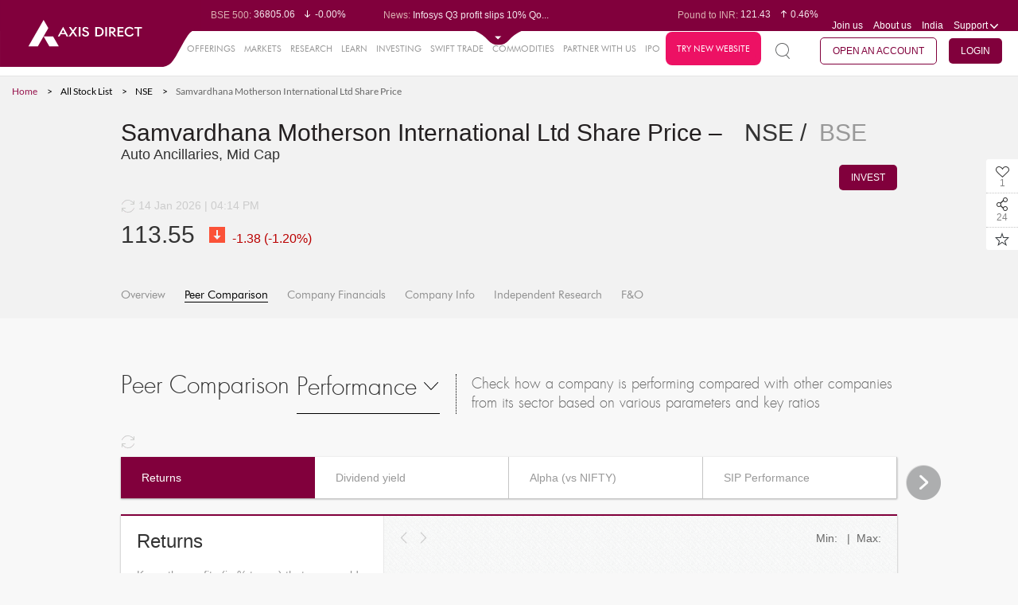

--- FILE ---
content_type: text/html;charset=UTF-8
request_url: https://simplehai.axisdirect.in/peer-comparison/nse/Samvardhana-Motherson-International-Ltd-2966
body_size: 39580
content:


<!DOCTYPE html PUBLIC "-//W3C//DTD XHTML 1.0 Transitional//EN" "http://www.w3.org/TR/xhtml1/DTD/xhtml1-transitional.dtd">
<html xmlns="http://www.w3.org/1999/xhtml" xml:lang="en" lang="en">
    <head>
        
        <meta http-equiv="Content-Type" content="text/html; charset=utf-8" />
        <meta name="language" content="en" />
        <!--style>
    /*updating jquery-ui.css to 1.14.1*/
    .ui-dialog{
        display: none !important;
    }
    .box-1 .ui-widget-content{
        background:unset !important;
        border:none !important;
    }
    .box-2 .ui-widget-content{
        background:unset !important;
        border:none !important;
    }
    .box-3 .ui-widget-content{
        background:unset !important;
        border:none !important;
    }
    .box-4 .ui-widget-content{
        background:unset !important;
        border:none !important;
    }
</style-->
<script type="text/javascript">
is_cug_user="Y";
if(is_cug_user=='Y')
var swiftTradeUrl="https://trade.axisdirect.in/welcome.jsp";
else
var swiftTradeUrl="https://trade.axisdirect.in/welcome.jsp";
</script>
<meta charset="utf-8">
<meta name="format-detection" content="telephone=no" />
<meta http-equiv="X-Frame-Options" content="deny">
<meta name="fragment" content="!">
<meta name="viewport" content="width=device-width, initial-scale=1, maximum-scale=1">
<meta name="facebook-domain-verification" content="humfyzeb2whxgfucfnayp4817tfz7s" />
<meta name="facebook-domain-verification" content="s8ohjgszpaogveahto6sz76vduxztk" />

<link rel="canonical" href="" id="canonicalUrl"/> 


<link rel="stylesheet" type="text/css" href="/app/css/font-awesome.min.css?v=20260116061240" />
<link rel="stylesheet" type="text/css" href="/app/css/reset.css?v=20260116061240" />
<link rel="stylesheet" type="text/css" href="/app/css/fonts.css?v=20260116061240" />
<link rel="stylesheet" type="text/css" href="/app/css/grid.css?v=20260116061240" />
<link rel="stylesheet" type="text/css" href="/app/css/table.css?v=20260116061240" />
<link rel="stylesheet" type="text/css" href="/app/css/plugins.css?v=20260116061240" />
<link rel="stylesheet" type="text/css" href="/app/css/custom_plugin.css?v=20260116061240" />
<link rel="stylesheet" type="text/css" href="/app/css/stylenew.css?v=20260116061240" />
<link rel="stylesheet" type="text/css" href="/app/css/style.css?v=20260116061240" />
<link rel="stylesheet" type="text/css" href="/app/css/chart.css?v=20260116061240" />
<link rel="stylesheet" type="text/css" href="/app/css/common.css?v=20260116061240" />
<link rel="stylesheet" type="text/css" href="/app/css/gridstyle.css?v=20260116061240" />
<link rel="stylesheet" type="text/css" href="/app/css/market.css?v=20260116061240" />
<link rel="stylesheet" type="text/css" href="/app/css/media.css?v=20260116061240" />
<!--<link rel="stylesheet" type="text/css" href="/app/css/treemap.css?v=20260116061240" />-->
<link rel="stylesheet" type="text/css" href="/app/css/chart.css?v=20260116061240" />
<link rel="stylesheet" type="text/css" href="/app/css/alerts.css?v=20260116061240" />

  <!-- <link rel="stylesheet" type="text/css" href="https://trading.axisdirect.in/css/bootstrap/bootstrap.min.css?v=20260116061240" />
    <link rel="stylesheet" type="text/css" href="https://trading.axisdirect.in/css/font-awesome.min.css?v=20260116061240" />
    <link rel="stylesheet" type="text/css" href="https://trading.axisdirect.in/css/tbuttonapi/tbuttonapi.css?v=20260116061240" /> -->
	<!-- <link rel="stylesheet" type="text/css" href="https://simplehai.axisdirect.in/css/bootstrap/bootstrap.min.css?v=20260116061240" /> -->
    <link rel="stylesheet" type="text/css" href="/app/css/font-awesome.min.css?v=20260116061240" />
    <link rel="stylesheet" type="text/css" href="/app/css/bootstrap/bootstrap-for-portal.css?v=20260116061240" />
    <link rel="stylesheet" type="text/css" href="/app/css/tbuttonapi/tbuttonapi.css?v=20260116061240" />
    <link rel="stylesheet" type="text/css" href="/app/css/tbuttonapi/tbuttonapi-for-portal.css?v=20260116061240" />
    <link rel="stylesheet" type="text/css" href="/app/css/tbuttonapi/tbtn-final.css?v=20260116061240" />
	<!-- <link rel="stylesheet" type="text/css" href="https://simplehai.axisdirect.in/css/tbuttonapi/tbtn-final-for-portal.css?v=20260116061240" /> -->


<link rel="shortcut icon" href="/app/favicon.ico?v=02092024">

<!--[if gte IE 9]>
<link rel="stylesheet" type="text/css" href="/app/css/iestylenew1.css?v=20260116061240" />
<link rel="stylesheet" type="text/css" href="/app/css/iestylenew2.css?v=20260116061240" />
<link rel="stylesheet" type="text/css" href="/app/css/iestylenew3.css?v=20260116061240" />
<link rel="stylesheet" type="text/css" href="/app/css/iestylenew4.css?v=20260116061240" />
<link rel="stylesheet" type="text/css" href="/app/css/iestylenew5.css?v=20260116061240" />
<![endif]-->


<!--[if gte IE 9]>
.search-page-inp{padding-top:22px;}
<![endif]-->

<!--[if IE 9]><html class="no-js lt-ie10"> <![endif]-->
<!--html[data-useragent*='MSIE 10.0'] .graph3 ul li span.dot{left:0 !important}-->

<!--[if lt IE 10]>
    <style type="text/css">
        .last .top-center{
margin-right: -185px;
margin-top:-60px;
}
.bottom .top-center{margin-right:-165px;}
.graph3 ul li.second1.bottom .top-center{margin-left: -6% !important;}
.graph3 li.bottom .top-center {position: absolute;   margin-top: 114px !important;    margin-left: 90% !important;}
.graph3 li.first.bottom .top-center{margin-left:2% !important;}
.graph3 li.top .top-center{top: -30px !important;}
    </style>
<![endif]-->
<meta name="title" content="Samvardhana Motherson International Ltd -  Peer Comparison &amp; Competitor Analysis | Axis Direct" />
<meta name="description" content="Get precise peer comparison insights for Samvardhana Motherson International Ltd, including market price, PE and PB Ratio, market cap, and 52-week high and low data at Axis Direct." />
<script type="text/javascript" src="/app/assets/45d5b95b/jquery.min.js"></script>
<script type="text/javascript" src="/app/assets/45d5b95b/jui/js/jquery-ui.min.js"></script>
<script type="text/javascript" src="/app/js/lib/controls/select2.js" defer="defer"></script>
<script type="text/javascript" src="/app/js/lib/controls/nicescroll.js" defer="defer"></script>
<script type="text/javascript" src="/app/js/lib/jquery/jquery.newsTicker.js" defer="defer"></script>
<script type="text/javascript" src="/app/js/lib/controls/checkboxradio-min.js" defer="defer"></script>
<script type="text/javascript" src="/app/js/lib/jquery/jquery.bxslider.min.js" defer="defer"></script>
<script type="text/javascript" src="/app/js/lib/jquery/jquery.sliderTabs.min.js" defer="defer"></script>
<script type="text/javascript" src="/app/js/common.js" defer="defer"></script>
<script type="text/javascript" src="/app/js/lib/amchart/pie.js" defer="defer"></script>
<script type="text/javascript" src="/app/js/market.js" defer="defer"></script>
<script type="text/javascript" src="/app/js/lib/jquery/jquery.singlePageNav.js" defer="defer"></script>
<script type="text/javascript" src="/app/js/lib/controls/wow.js" defer="defer"></script>
<script type="text/javascript" src="/app/js/lib/controls/rate-it.js" defer="defer"></script>
<script type="text/javascript" src="/app/js/lib/jquery/jquery.fullPage.js" defer="defer"></script>
<script type="text/javascript" src="/app/js/lib/jquery/jquery.dotdotdot.js" defer="defer"></script>
<script type="text/javascript" src="/app/js/lib/amchart/amcharts.js"></script>
<script type="text/javascript" src="/app/js/lib/amchart/serial.js"></script>
<script type="text/javascript" src="/app/js/lib/amchart/light.js"></script>
<script type="text/javascript" src="/app/js/lib/amchart/amstock.js"></script>
<script type="text/javascript" src="/app/js/lib/amchart/xy.js"></script>
<script type="text/javascript" src="/app/js/animate.min.js"></script>
<script type="text/javascript" src="/app/js/lib/amchart/amresponsive.min.js"></script>
<script type="text/javascript" src="/app/js/core.js"></script>
<script type="text/javascript" src="/app/js/alerts/alertsComman.js"></script>
<script type="text/javascript" src="/app/js/fandominipopup.js"></script>
<script type="text/javascript" src="/app/js/market_mf_bigtaxsavers.js"></script>
<script type="text/javascript" src="/app/js/fando.js"></script>
<script type="text/javascript" src="/app/js/mf_snapshot.js?v=004"></script>
<title>Samvardhana Motherson International Ltd -  Peer Comparison &amp; Competitor Analysis | Axis Direct </title>
<script type="text/javascript">
    var $j = jQuery;
    var true_status = 2;
    var false_status = 1;
    var delete_confirmation = "delete.confirmation";
    var grid_ajax_message = "grid.ajax.message";
    var plz_select = "plz.select";
    var process_error = "process.error";
    //var web_app_url = "http://simplehai.axisdirect.in/app/index.php/";
    var mf_hybrid_schemeCode = '';
    var mf_equity_schemeCode = '';
    var topPerformerInvestmentType = '';
    var topPerformerView = '';
    var currentAction = 'peercomparison';
    var mf_debt_schemeCode = '';
    var fundmanager_maincat = '';
    var fundmanager_fundcode = '';
    var fundmanager_subcat = '';
    var fundmanager_amc = '';
    var mf_amcCode = '';
    var pageKey = "market_snapshot_peercomparison";

     $( document ).ready(function() {
        var currentUrl = window.location.href;
        $('#canonicalUrl').attr("href", currentUrl)
    });
     
  </script>

        <!-- Google Tag Manager -->
        <!-- <script>(function(w,d,s,l,i){w[l]=w[l]||[];w[l].push({'gtm.start':
        new Date().getTime(),event:'gtm.js'});var f=d.getElementsByTagName(s)[0],
        j=d.createElement(s),dl=l!='dataLayer'?'&l='+l:'';j.async=true;j.src=
        'https://www.googletagmanager.com/gtm.js?id='+i+dl;f.parentNode.insertBefore(j,f);
        })(window,document,'script','dataLayer','GTM-TCPZS29K');</script> -->
        <!-- End Google Tag Manager -->

        <!-- gtm update on 07102025 -->
        <!-- Google Tag Manager -->
            <script>(function(w,d,s,l,i){w[l]=w[l]||[];w[l].push({'gtm.start':
            new Date().getTime(),event:'gtm.js'});var f=d.getElementsByTagName(s)[0],
            j=d.createElement(s),dl=l!='dataLayer'?'&l='+l:'';j.async=true;j.src=
            'https://www.googletagmanager.com/gtm.js?id='+i+dl;f.parentNode.insertBefore(j,f);
            })(window,document,'script','dataLayer','GTM-TCPZS29K');</script>
        <!-- End Google Tag Manager -->

        <script>
            (function(i, s, o, g, r, a, m) {
                i['GoogleAnalyticsObject'] = r;
                i[r] = i[r] || function() {
                    (i[r].q = i[r].q || []).push(arguments)
                }, i[r].l = 1 * new Date();
                a = s.createElement(o),
                        m = s.getElementsByTagName(o)[0];
                a.async = 1;
                a.src = g;
                m.parentNode.insertBefore(a, m)
            })(window, document, 'script', '//www.google-analytics.com/analytics.js', 'ga');

            ga('create', 'UA-71445708-2', 'auto');
            ga('send', 'pageview');

        </script>  

         <meta name="google-site-verification" content="1sY3pU31foT9BFAOTmhTdTAOLn8zVMOKfCQv1xrNWK8" />

         <!-- smart tech script -->
        <!-- <script src='//tw.netcore.co.in/smartechclient.js'></script> 
          <script>
            smartech('create', 'ADGMOT35CHFLVDHBJNIG50K9695DOOFKFCPJLRHK8UVJL7DISDS0');
          </script> 
          <script>
            smartech('identify', 'PANNUMBER');
          </script>

          <script>
            smartech('dispatch', 1, {
            "s^url": "<Replace url value here>",
            "i^sts": "<Replace sts value here>",
            "i^pts": "<Replace pts value here>",
            "i^npv": "<Replace npv value here>",
            "s^title": "<Replace title value here>",
            "s^purl": "<Replace purl value here>"
        });

        </script>-->

        <!-- Gammoga GTM -->
            <!-- Google Tag Manager -->
           <!--  <script>(function(w,d,s,l,i){w[l]=w[l]||[];w[l].push({'gtm.start':
            new Date().getTime(),event:'gtm.js'});var f=d.getElementsByTagName(s)[0],
            j=d.createElement(s),dl=l!='dataLayer'?'&l='+l:'';j.async=true;j.src=
            'https://www.googletagmanager.com/gtm.js?id='+i+dl;f.parentNode.insertBefore(j,f);
            })(window,document,'script','dataLayer','GTM-N8KSLCX');</script> -->
            <!-- End Google Tag Manager -->
        <!-- End of Gamooga GTM -->

        <!-- Pixel Tag Manager -->
            <!-- Global site tag (gtag.js) - Google Ads: 727858862 -->
            <script async src="https://www.googletagmanager.com/gtag/js?id=AW-727858862"></script>
            <script>
              window.dataLayer = window.dataLayer || [];
              function gtag(){dataLayer.push(arguments);}
              gtag('js', new Date());

              gtag('config', 'AW-727858862');
            </script>

            <!-- Facebook Pixel Code -->
            <script>
              !function(f,b,e,v,n,t,s)
              {if(f.fbq)return;n=f.fbq=function(){n.callMethod?
              n.callMethod.apply(n,arguments):n.queue.push(arguments)};
              if(!f._fbq)f._fbq=n;n.push=n;n.loaded=!0;n.version='2.0';
              n.queue=[];t=b.createElement(e);t.async=!0;
              t.src=v;s=b.getElementsByTagName(e)[0];
              s.parentNode.insertBefore(t,s)}(window, document,'script',
              'https://connect.facebook.net/en_US/fbevents.js');
              fbq('init', '1253495914811323');
              fbq('track', 'PageView');
            </script>
            <noscript><img height="1" width="1" style="display:none"
              src="https://www.facebook.com/tr?id=1253495914811323&ev=PageView&noscript=1"
            /></noscript>
            <!-- End Facebook Pixel Code -->

            <script>(function(w,d,t,r,u){var f,n,i;w[u]=w[u]||[],f=function(){var o={ti:"25062535"};o.q=w[u],w[u]=new UET(o),w[u].push("pageLoad")},n=d.createElement(t),n.src=r,n.async=1,n.onload=n.onreadystatechange=function(){var s=this.readyState;s&&s!=="loaded"&&s!=="complete"||(f(),n.onload=n.onreadystatechange=null)},i=d.getElementsByTagName(t)[0],i.parentNode.insertBefore(n,i)})(window,document,"script","//bat.bing.com/bat.js","uetq");</script>

            <!-- Global site tag (gtag.js) - Google Analytics -->
            <!--<script async src="https://www.googletagmanager.com/gtag/js?id=UA-23547664-3"></script>
            <script>
              window.dataLayer = window.dataLayer || [];
              function gtag(){dataLayer.push(arguments);}
              gtag('js', new Date());

              gtag('config', 'UA-23547664-3',{'linker': {'domains': ['axisbank.com', 'axisbank.co.in','axisdirect.in','axisdirect.co.in']}});
            </script>-->

        <!-- End of Pixel Tag Manager-->


    
<script>(window.BOOMR_mq=window.BOOMR_mq||[]).push(["addVar",{"rua.upush":"false","rua.cpush":"false","rua.upre":"false","rua.cpre":"false","rua.uprl":"false","rua.cprl":"false","rua.cprf":"false","rua.trans":"","rua.cook":"false","rua.ims":"false","rua.ufprl":"false","rua.cfprl":"false","rua.isuxp":"false","rua.texp":"norulematch","rua.ceh":"false","rua.ueh":"false","rua.ieh.st":"0"}]);</script>
                              <script>!function(e){var n="https://s.go-mpulse.net/boomerang/";if("False"=="True")e.BOOMR_config=e.BOOMR_config||{},e.BOOMR_config.PageParams=e.BOOMR_config.PageParams||{},e.BOOMR_config.PageParams.pci=!0,n="https://s2.go-mpulse.net/boomerang/";if(window.BOOMR_API_key="KAQPK-Q3JVQ-NMWP8-9RMRJ-TEZF5",function(){function e(){if(!o){var e=document.createElement("script");e.id="boomr-scr-as",e.src=window.BOOMR.url,e.async=!0,i.parentNode.appendChild(e),o=!0}}function t(e){o=!0;var n,t,a,r,d=document,O=window;if(window.BOOMR.snippetMethod=e?"if":"i",t=function(e,n){var t=d.createElement("script");t.id=n||"boomr-if-as",t.src=window.BOOMR.url,BOOMR_lstart=(new Date).getTime(),e=e||d.body,e.appendChild(t)},!window.addEventListener&&window.attachEvent&&navigator.userAgent.match(/MSIE [67]\./))return window.BOOMR.snippetMethod="s",void t(i.parentNode,"boomr-async");a=document.createElement("IFRAME"),a.src="about:blank",a.title="",a.role="presentation",a.loading="eager",r=(a.frameElement||a).style,r.width=0,r.height=0,r.border=0,r.display="none",i.parentNode.appendChild(a);try{O=a.contentWindow,d=O.document.open()}catch(_){n=document.domain,a.src="javascript:var d=document.open();d.domain='"+n+"';void(0);",O=a.contentWindow,d=O.document.open()}if(n)d._boomrl=function(){this.domain=n,t()},d.write("<bo"+"dy onload='document._boomrl();'>");else if(O._boomrl=function(){t()},O.addEventListener)O.addEventListener("load",O._boomrl,!1);else if(O.attachEvent)O.attachEvent("onload",O._boomrl);d.close()}function a(e){window.BOOMR_onload=e&&e.timeStamp||(new Date).getTime()}if(!window.BOOMR||!window.BOOMR.version&&!window.BOOMR.snippetExecuted){window.BOOMR=window.BOOMR||{},window.BOOMR.snippetStart=(new Date).getTime(),window.BOOMR.snippetExecuted=!0,window.BOOMR.snippetVersion=12,window.BOOMR.url=n+"KAQPK-Q3JVQ-NMWP8-9RMRJ-TEZF5";var i=document.currentScript||document.getElementsByTagName("script")[0],o=!1,r=document.createElement("link");if(r.relList&&"function"==typeof r.relList.supports&&r.relList.supports("preload")&&"as"in r)window.BOOMR.snippetMethod="p",r.href=window.BOOMR.url,r.rel="preload",r.as="script",r.addEventListener("load",e),r.addEventListener("error",function(){t(!0)}),setTimeout(function(){if(!o)t(!0)},3e3),BOOMR_lstart=(new Date).getTime(),i.parentNode.appendChild(r);else t(!1);if(window.addEventListener)window.addEventListener("load",a,!1);else if(window.attachEvent)window.attachEvent("onload",a)}}(),"".length>0)if(e&&"performance"in e&&e.performance&&"function"==typeof e.performance.setResourceTimingBufferSize)e.performance.setResourceTimingBufferSize();!function(){if(BOOMR=e.BOOMR||{},BOOMR.plugins=BOOMR.plugins||{},!BOOMR.plugins.AK){var n=""=="true"?1:0,t="",a="aogpg7qxzcoba2ljrf7q-f-bd002265a-clientnsv4-s.akamaihd.net",i="false"=="true"?2:1,o={"ak.v":"39","ak.cp":"648848","ak.ai":parseInt("422539",10),"ak.ol":"0","ak.cr":9,"ak.ipv":4,"ak.proto":"h2","ak.rid":"5cdba0a","ak.r":44387,"ak.a2":n,"ak.m":"dsca","ak.n":"essl","ak.bpcip":"3.140.243.0","ak.cport":44642,"ak.gh":"23.192.164.16","ak.quicv":"","ak.tlsv":"tls1.3","ak.0rtt":"","ak.0rtt.ed":"","ak.csrc":"-","ak.acc":"","ak.t":"1768524159","ak.ak":"hOBiQwZUYzCg5VSAfCLimQ==9PGNup4sur1s2PUHytcaMUvnoily6PAuHZUTWBiKoJb+N1i7ZAjxaJDzNWGc0T9lEir+AB6fnauqDbkldFZ7SBpmfu/vrdzoiuNZAfvdKU4vfIx0QOTYTopmFATSWDlRpnJXeefEgJUE+xuZ83AzxRWhMwtz/xPglAFOaOK0zr0ck8zEOR+ugeOfEox89aGLdD96wdumI6kCidj5IP8JxE3/iPvbRRNlNnRdB0h2uiD4DULASTkQhzExYhZE9dNeFHTaNS/JapkLJHDniy9CPD/W62K7efY/8SqRqRWAASaOOialBNTEswT0oZS2vyU2f2cJxeSLXxOyXQb4oZW0KVs5UjJtMEfrMchL38rHSui00r49dt6ksUrZA9t7U041cG31vAcWw8dLuaTYlfHPjwc4hFjoHPg5FVewYpLU1cY=","ak.pv":"71","ak.dpoabenc":"","ak.tf":i};if(""!==t)o["ak.ruds"]=t;var r={i:!1,av:function(n){var t="http.initiator";if(n&&(!n[t]||"spa_hard"===n[t]))o["ak.feo"]=void 0!==e.aFeoApplied?1:0,BOOMR.addVar(o)},rv:function(){var e=["ak.bpcip","ak.cport","ak.cr","ak.csrc","ak.gh","ak.ipv","ak.m","ak.n","ak.ol","ak.proto","ak.quicv","ak.tlsv","ak.0rtt","ak.0rtt.ed","ak.r","ak.acc","ak.t","ak.tf"];BOOMR.removeVar(e)}};BOOMR.plugins.AK={akVars:o,akDNSPreFetchDomain:a,init:function(){if(!r.i){var e=BOOMR.subscribe;e("before_beacon",r.av,null,null),e("onbeacon",r.rv,null,null),r.i=!0}return this},is_complete:function(){return!0}}}}()}(window);</script></head>



    <body class= >
        <!-- GTM Integration -->
        <!-- Google Tag Manager (noscript) -->
           <!--  <noscript><iframe src="https://www.googletagmanager.com/ns.html?id=GTM-N8KSLCX" height="0" width="0" style="display:none;visibility:hidden"></iframe></noscript> -->
        <!-- End Google Tag Manager (noscript) -->

        <!-- Google Tag Manager (noscript) -->
       <!--  <noscript><iframe src="https://www.googletagmanager.com/ns.html?id=GTM-TCPZS29K"
        height="0" width="0" style="display:none;visibility:hidden"></iframe></noscript> -->
        <!-- End Google Tag Manager (noscript) -->

        <!-- gtm update on 07102025 -->
        <!-- Google Tag Manager (noscript) -->
            <noscript><iframe src="https://www.googletagmanager.com/ns.html?id=GTM-TCPZS29K"
            height="0" width="0" style="display:none;visibility:hidden"></iframe></noscript>
            <!-- End Google Tag Manager (noscript) -->

        
        <!-- -->
        <div id = "main">
            
                        
                        
            
            

            <script type="text/javascript" src="/app/js/json2.js"></script>
<script type="text/javascript" src="/app/js/jstorage.js"></script>
<script type="text/javascript" src="/app/js/jquery_plugin_snapshots.js"></script>
<script type="text/javascript" src="/app/js/jquery.slimscroll.js"></script>

<style type="text/css">
    /**{
        line-height: normal !important;
    }*/
  .top-note .header-top {
    top: 20px;
  }

  .top-note .header-second-web {
      top: 55px;
  }

  .top-note .note{
     
    background: #595959;
    color: #fff;
    padding: 2px;
        position: fixed;
    top: 0px;
    z-index: 9;

  }
</style>

<!--<header class="top-note">
    <marquee class="note" behavior="scroll" direction="left" scrollamount="7">We’re upgrading your experience. We will resume normal operations by Sunday April 16th, 2023 09:00AM!</marquee>-->
<header>
    <div class="header-top">
      <div class="logosection"><a href="/" class="logo"><img src="/app/images/logo-unit.svg" class="logo-web" alt="axis direct logo" title="axis direct logo"></a></div>
        <div class="before-expand">
            <div class="clearfix">
                <div class="leftpart" id="leftpart" style="display:none">
                    <div class="top-news">
                        <div class="top-news-snap">Market Snapshot</div>
                        <div class="normal-disaply  overflow-dots">
                            <ul class="sensex-list-top market-ticker-fir">
                                                                        <li>
                                                                                        <span class="top-label">BSE Sensex:</span>&nbsp;83382.71                                            <span class="top-sensex-val">
                                                <i class="sprite-img sen-sex-arrow sensex-price-whi-dec"></i>-0.29%                                            </span>
                                        </li>
                                                                                <li>
                                                                                        <span class="top-label">BSE 500:</span>&nbsp;36805.06                                            <span class="top-sensex-val">
                                                <i class="sprite-img sen-sex-arrow sensex-price-whi-dec"></i>-0.00%                                            </span>
                                        </li>
                                                                                <li>
                                                                                        <span class="top-label">BSE 200:</span>&nbsp;11612.5                                            <span class="top-sensex-val">
                                                <i class="sprite-img sen-sex-arrow sensex-price-whi-dec"></i>-0.07%                                            </span>
                                        </li>
                                                                                <li>
                                                                                        <span class="top-label">BSE 100:</span>&nbsp;26891.84                                            <span class="top-sensex-val">
                                                <i class="sprite-img sen-sex-arrow sensex-price-whi-dec"></i>-0.12%                                            </span>
                                        </li>
                                                                                <li>
                                                                                        <span class="top-label">BSE MidCap:</span>&nbsp;46114.94                                            <span class="top-sensex-val">
                                                <i class="sprite-img sen-sex-arrow sensex-price-whi-inc"></i>0.16%                                            </span>
                                        </li>
                                                                                <li>
                                                                                        <span class="top-label">BSE SmallCap:</span>&nbsp;49927.33                                            <span class="top-sensex-val">
                                                <i class="sprite-img sen-sex-arrow sensex-price-whi-inc"></i>0.25%                                            </span>
                                        </li>
                                                                                <li>
                                                                                        <span class="top-label">BSE BANKEX:</span>&nbsp;67183.88                                            <span class="top-sensex-val">
                                                <i class="sprite-img sen-sex-arrow sensex-price-whi-inc"></i>0.43%                                            </span>
                                        </li>
                                                                                <li>
                                                                                        <span class="top-label">BSE IT:</span>&nbsp;36533.93                                            <span class="top-sensex-val">
                                                <i class="sprite-img sen-sex-arrow sensex-price-whi-dec"></i>-0.96%                                            </span>
                                        </li>
                                                                                <li>
                                                                                        <span class="top-label">Nifty 50:</span>&nbsp;25665.6                                            <span class="top-sensex-val">
                                                <i class="sprite-img sen-sex-arrow sensex-price-whi-dec"></i>-0.26%                                            </span>
                                        </li>
                                                                                <li>
                                                                                        <span class="top-label">Nifty 500:</span>&nbsp;23475.85                                            <span class="top-sensex-val">
                                                <i class="sprite-img sen-sex-arrow sensex-price-whi-dec"></i>-0.02%                                            </span>
                                        </li>
                                                                                <li>
                                                                                        <span class="top-label">Nifty 200:</span>&nbsp;14309.4                                            <span class="top-sensex-val">
                                                <i class="sprite-img sen-sex-arrow sensex-price-whi-dec"></i>-0.07%                                            </span>
                                        </li>
                                                                                <li>
                                                                                        <span class="top-label">Nifty 100:</span>&nbsp;26256.3                                            <span class="top-sensex-val">
                                                <i class="sprite-img sen-sex-arrow sensex-price-whi-dec"></i>-0.15%                                            </span>
                                        </li>
                                                                                <li>
                                                                                        <span class="top-label">Nifty Midcap 100:</span>&nbsp;59770.5                                            <span class="top-sensex-val">
                                                <i class="sprite-img sen-sex-arrow sensex-price-whi-inc"></i>0.29%                                            </span>
                                        </li>
                                                                                <li>
                                                                                        <span class="top-label">Nifty Small 100:</span>&nbsp;17410.85                                            <span class="top-sensex-val">
                                                <i class="sprite-img sen-sex-arrow sensex-price-whi-inc"></i>0.67%                                            </span>
                                        </li>
                                                                                <li>
                                                                                        <span class="top-label">Nifty IT:</span>&nbsp;37822.7                                            <span class="top-sensex-val">
                                                <i class="sprite-img sen-sex-arrow sensex-price-whi-dec"></i>-1.08%                                            </span>
                                        </li>
                                                                                <li>
                                                                                        <span class="top-label">Nifty PSU Bank:</span>&nbsp;8910.65                                            <span class="top-sensex-val">
                                                <i class="sprite-img sen-sex-arrow sensex-price-whi-inc"></i>2.13%                                            </span>
                                        </li>
                                                                    </ul>
                        </div>
                        <div class="normal-disaply latest-news mob-dis">
                            <span class="top-label">News: </span>
                            <ul class="latest-new-top overflow-dots sensex-list-top" >
                                                                        <li>MRPL rallies as Q3 PAT soars n...</li>
                                                                                <li>Infosys Q3 profit slips 10% Qo...</li>
                                                                                <li>HDFC AMC climbs after Q3 PAT r...</li>
                                                                                <li>Groww gains after Q3 PAT climb...</li>
                                                                                <li>Union Bank of India jumps afte...</li>
                                                                    </ul>
                        </div>
                    </div>
                </div>
                <div class="rightpart" id="rightpart" style="display:none">
                    <div class="top-news top-news-right clearfix">



                        <!--<div class="mob-dis overflow-dots">
                            <span class="top-label">Market Opens in: </span> 
                            <span id="hours"></span> : <span id="minutes"></span> : <span id="seconds"></span>
                            </div>-->


                        <!--<div class="normal-disaply mob-dis overflow-dots">-->
                        <div class="top-portfolio mob-dis overflow-dots rupe-dis" id="rupe-dis">
                            <ul class="sensex-list-top market-ticker-fir" >
                                                                        <li>
                                            <span class="top-label">Euro to INR: </span>&nbsp;105.19                                            <span class="top-sensex-val"><i class="sprite-img sen-sex-arrow sensex-price-whi-inc"></i>0.23%</span>
                                        </li>
                                                                                <li>
                                            <span class="top-label">Pound to INR: </span>&nbsp;121.43                                            <span class="top-sensex-val"><i class="sprite-img sen-sex-arrow sensex-price-whi-inc"></i>0.46%</span>
                                        </li>
                                                                                <li>
                                            <span class="top-label">Yen to INR: </span>&nbsp;0.57                                            <span class="top-sensex-val"><i class="sprite-img sen-sex-arrow sensex-price-whi-dec"></i>-0.55%</span>
                                        </li>
                                                                                <li>
                                            <span class="top-label">Dollar to INR: </span>&nbsp;90.25                                            <span class="top-sensex-val"><i class="sprite-img sen-sex-arrow sensex-price-whi-inc"></i>0.03%</span>
                                        </li>
                                                                    </ul>
                        </div>

                        <div class="top-portfolio normal-disaply mob-dis port-dis" id="port-dis">
                            <span class="top-label">My Portfolio: </span>

                            <ul class="latest-new-top overflow-dots sensex-list-top">
                                <li>
                                    <span class="top-label" id="headermarketvalue">0.00 </span>
                                    <span class="top-sensex-val" id="headerdaygainperc"><i class="sprite-img sen-sex-arrow sensex-price-whi-inc"></i>0</span>
                                </li>

                            </ul>
                        </div>


                        <ul class="header-menu">
                            <li><a href="/app../../careers">Join us</a></li>
                            <li><a href="/app../../aboutus">About us</a></li>
                                                        <li class="support mob-country">
                                <a class="drop-click"><span class="select-val">India</span></a>
                                                            </li>

                                                        <li class="support">
                                <a id="supdrop" href="javascript:void(0);" class="drop-click support-name-mob">Support <i class="sprite-img support-icon mob-suport-icon"></i></a>
                                <ul class="drop-down-menu support-menu suport-mob" id="supportdroopdown">
                                    <li><a href="/app../../contactus">Contact Us</a></li>
                                    <li><a href="/app../../faqs">FAQs</a></li>
                                    <li><a href="/app../../downloads">Downloads</a></li>
                                     <li><a href="/app../../investor-charter">Investor Charter</a></li>
                                    <li><a href="/app/index.php/user/auth/welcome">Login Support</a></li>
                                    <!--<li><a target="blank" href="https://www.axisdirect.co.in/AxisDirectWEB/portal/axisdirect.portal?_nfpb=true&_portlet.async=false&_pageLabel=secLandingdefaultPage">Login Support</a></li>-->
                                </ul>
                            </li>
                        </ul>
                    </div>
                </div>
            </div>

        </div>
        <div class="after-expand">
            <div class="clearfix">
                <div class="box-1 showall1">
                    <div class="share-values clearfix">
                        <div id="IndianGlobal">
                                                    </div>
                    </div>
                </div>
                <div class="box-2">
                    <div id="LastestNews">
                                            </div>
                </div>
                <div class="box-3">
                    <div class="share-values currency-values clearfix">
                        <div id="CurrencyCommodities">
                                                    </div>
                    </div>
                </div>
                <div class="box-4">
                    <div class="box-4-con pd10">
                        <div id="tickerdata">
                                                    </div>
                        <div id="Benefits3in1">
                                                    </div>
                    </div>
                </div>
            </div>
        </div>
        <p class="header-top-expand-arrow" id="marketTickerExpandArrow">
            <!-- <i class="sprite-img open-arrow"></i> -->
            <span class="open-arrow"><img src="/app/images/drop_down.svg"></span>
        </p>

            </div>



        <div class="header-second-mobile clearfix">
        <div class="responsive-menu"><i class="sprite-img responsive-menu-icon"></i></div>
        <a href="/index.php" class="logo_mobile"><img  width="160" height="38" src="/app/images/logo.png"></a>
        <div class="mob-nav-rig clearfix">
            <p class="res-moremenu"><i class="sprite-img more-menu"></i></p>
        </div>
    </div>
    


    
    <input type="hidden" value="" id="quotetype"/>
    <input type="hidden" value="" id="quotecocode"/>
    <input type="hidden" value="" id="quotevalue"/>
    <input type="hidden" value="" id="quote_exchange"/>
    <input type="hidden" value="" id="quote_expdate"/>
    <input type="hidden" value="" id="quote_OptType"/>
    <div class="header-second-web">

        
        <div class="menu-section tophead">
            <a href="javascript:void(0)" class="left-offclose"><i class="sprite-img close-off"></i></a>
            <div class="user-login-area clearfix">

                <div class="search-area" id="quoteDiv">
                    <span class="srch-boxclick" id="srch-id"><i class="sprite-img not-icon search-icon"></i> 
                        <!-- <span>Quotes</span> -->
                    </span>
                    <div class="quote-searchbox">
                        <a href="javascript:void(0)" class="search-panel-close"><i class="sprite-img getquote-pop"></i></a>

                        <div class="container_12">
                            <div class="clearfix">
                                <div class="grid_12">
                                    <ul class="search-tabs clearfix">
                                        <li><a href="javascript:void(0)" class="active" data-val="equity">Equity</a></li>
                                        <li><a href="javascript:void(0)" data-val="mf">Mutual Funds</a></li>
                                        <li><a href="javascript:void(0)" data-val="derivatives">Derivatives </a></li>
                                        <li><a href="javascript:void(0)" data-val="commodity">Commodities </a></li>
                                        <li><a href="javascript:void(0)" data-val="index">Index</a></li>
                                    </ul>
                                </div>
                            </div>
                            <div class="web-search clearfix" id="equity">
                                <div class="grid_12">
                                    <div class="typesearch">
                                        <input type="text" class="search-inpdata equity-stock serch-inp" placeholder="Enter a Stock name..." oncopy="return false;" onpaste="return false;" oncut="return false;">
                                        <a href="javascript:void(0)" class="search-inp-clear"><i class="sprite-img close-pop"></i></a>
                                    </div>
                                    <div class="search-inpbtn">
                                        <a href="javascript:void(0)" class="searchbtn">Search</a>
                                    </div>
                                </div>
                            </div>
                            <div class="web-search" id="mf" style="display:none">
                                <div class="clearfix">
                                    <div class="grid_12">
                                        <div class="typesearch">
                                            <input type="text" class="search-inpdata mf-scheme serch-inp" placeholder="Enter a Mutual Fund Scheme name..." oncopy="return false;" onpaste="return false;" oncut="return false;">
                                            <a href="javascript:void(0)" class="search-inp-clear"><i class="sprite-img close-pop"></i></a>
                                        </div>
                                        <div class="search-inpbtn">
                                            <a href="javascript:void(0)" class="searchbtn">Search</a>
                                        </div>
                                    </div>
                                </div>
                                <div class="derivaive-items">
                                    <p class="serch-dividing">OR</p>
                                    <div class="clearfix second-search">
                                        <div class="grid_2">
                                            <p class="mar-med-sel">
                                                <select class="select" onChange="getMfSubCategory(),getMfScheme()" name="amc" id="amc">
<option value="41331">360 ONE Mutual Fund</option>
<option value="5946">Aditya Birla Sun Life Mutual Fund</option>
<option value="35448">Axis Mutual Fund</option>
<option value="78997">Bajaj Finserv Mutual Fund</option>
<option value="21271">Bandhan Mutual Fund</option>
<option value="29865">Bank of India Mutual Fund</option>
<option value="6502">Baroda BNP Paribas Mutual Fund</option>
<option value="6946">Canara Robeco Mutual Fund</option>
<option value="18585">DSP Mutual Fund</option>
<option value="29993">Edelweiss Mutual Fund</option>
<option value="17955">Franklin Templeton Mutual Fund</option>
<option value="41332">Groww Mutual Fund</option>
<option value="21273">HDFC Mutual Fund</option>
<option value="22962">HSBC Mutual Fund</option>
<option value="3583">ICICI Prudential Mutual Fund</option>
<option value="27488">Invesco Mutual Fund</option>
<option value="73211">ITI Mutual Fund</option>
<option value="20327">Kotak Mahindra Mutual Fund</option>
<option value="17424">LIC Mutual Fund</option>
<option value="68409">Mahindra Manulife Mutual Fund</option>
<option value="28628">Mirae Asset Mutual Fund</option>
<option value="38442">Motilal Oswal Mutual Fund</option>
<option value="37927">Navi Mutual Fund</option>
<option value="19712">Nippon India Mutual Fund</option>
<option value="40163">PGIM India Mutual Fund</option>
<option value="43539">PPFAS Mutual Fund</option>
<option value="27298">Quantum Mutual Fund</option>
<option value="75945">Samco Mutual Fund</option>
<option value="6051">SBI Mutual Fund</option>
<option value="6011">Shriram Mutual Fund</option>
<option value="18076">Sundaram Mutual Fund</option>
<option value="5431">Tata Mutual Fund</option>
<option value="41236">Union Mutual Fund</option>
<option value="23411">UTI Mutual Fund</option>
<option value="73700">WhiteOak Capital Mutual Fund</option>
</select>                                            </p>
                                        </div>
                                        <div class="grid_2">
                                            <p class="mar-med-sel">
                                                <select class="select" onChange="getMfSubCategory(),getMfScheme()" name="category" id="category">
<option value="HYBRID">HYBRID</option>
<option value="DEBT">DEBT</option>
<option value="EQUITY">EQUITY</option>
</select>                                            </p>
                                        </div>
                                        <div class="grid_3">
                                            <p class="mar-med-sel">
                                                <select class="select" onChange="getMfScheme()" name="subcat" id="subcat">
</select>                                            </p>
                                        </div>
                                        <div class="grid_3">
                                            <p class="mar-med-sel" >
                                                <select class="select" name="scheme" id="scheme">
</select>                                            </p>
                                        </div>
                                        <div class="grid_2">
                                            <div class="search-inpbtn">
                                                <a href="javascript:void(0)" class="searchbtn" id="getMfData">Go</a>
                                            </div>
                                        </div>
                                    </div>
                                </div>
                            </div>
                            <div class="web-search" id="derivatives" style="display:none">
                                <div class="clearfix">
                                    <div class="grid_12">
                                        <div class="typesearch">
                                            <input type="text" class="search-inpdata d-contract serch-inp" placeholder="Enter a Derivative Contract name..." oncopy="return false;" onpaste="return false;" oncut="return false;">
                                            <a href="javascript:void(0)" class="search-inp-clear"><i class="sprite-img close-pop"></i></a>
                                        </div>
                                        <div class="search-inpbtn">
                                            <a href="javascript:void(0)" class="searchbtn">Search</a>
                                        </div>
                                    </div>
                                </div>
                                <div class="derivaive-items">
                                    <p class="serch-dividing">OR</p>
                                    <div class="clearfix second-search">
                                        <div class="grid_2">
                                            <p class="mar-med-sel">

                                                <select class="select" onChange="getOcSymbolsDerivative()" name="instrument_type_drivative" id="instrument_type_drivative">
<option value="FUTIDX">Index Futures</option>
<option value="FUTSTK">Stock Futures</option>
<option value="OPTIDX">Index Options</option>
<option value="OPTSTK">Stock Options</option>
</select>                                            </p>
                                        </div>
                                        <div class="grid_2">
                                            <p class="mar-med-sel">
                                                <select class="select-search" onChange="getOcexpiriesDerivative()" name="index_stock_name_drivative" id="index_stock_name_drivative">
</select>                                            </p>
                                        </div>
                                        <div class="grid_2">
                                            <p class="mar-med-sel">
                                                <select class="select" onChange="optstrikeDataDerivative()" name="expiry_date_drivative" id="expiry_date_drivative">
</select>                                            </p>
                                        </div>
                                        <div class="grid_2" style="display:none;" id="opt_drivative">
                                            <select class="select" name="opttype" id="opttype_derivative" onchange="optstrikeDataDerivative();">
                                                <option value="CE">Call</option>
                                                <option value="PE">Put</option>
                                            </select>
                                        </div>
                                        <div class="grid_2" style="display:none;" id="optstrike_drivative">
                                            <p class="mar-med-sel">
                                                <select class="select" name="opt_strike" id="opt_strike_derivative">
                                                    <option value="">Please Select...</option>
                                                </select>
                                            </p>
                                        </div>
                                        <div class="grid_2">
                                            <div class="search-inpbtn">
                                                <a href="javascript:void(0)" class="searchbtn" id="getderivativedata">Go</a>
                                            </div>
                                        </div>
                                    </div>
                                </div>
                            </div>


                            <div class="web-search" id="commodity" style="display:none">
                                <div class="clearfix">
                                    <div class="grid_12">
                                        <div class="typesearch">
                                            <input type="text" class="search-inpdata commodity-contract serch-inp" placeholder="Enter a Commodity Contract name..." oncopy="return false;" onpaste="return false;" oncut="return false;">
                                            <a href="javascript:void(0)" class="search-inp-clear"><i class="sprite-img close-pop"></i></a>
                                        </div>
                                        <div class="search-inpbtn">
                                            <a href="javascript:void(0)" class="searchbtn">Search</a>
                                        </div>
                                    </div>
                                </div>
                                <div class="commodity-items">
                                    <p class="serch-dividing">OR</p>
                                    <div class="clearfix second-search">
                                        <div class="grid_2">
                                            <p class="mar-med-sel">

                                                <select class="select" onChange="getCommodityGetQuoteContractName()" name="commodity_quote_exchange" id="commodity_quote_exchange">
<option value="MCX" selected="selected">MCX</option>
<option value="NCDEX">NCDEX</option>
</select>                                            </p>
                                        </div>                                      
                                        <div class="grid_2">
                                            <p class="mar-med-sel">

                                                <select class="select" onChange="getCommodityGetQuoteContractName()" name="commodity_quote_future_option" id="commodity_quote_future_option">
<option value="FUTURE">FUTURE</option>
<option value="OPTION">OPTION</option>
</select>                                            </p>
                                        </div>
                                        <div class="grid_2">
                                            <p class="mar-med-sel">
                                                <select class="select-search" onChange="getCommodityGetQuoteExpiryDates()" name="commodity_quote_contract_name" id="commodity_quote_contract_name">
</select>                                            </p>
                                        </div>
                                        <div class="grid_2">
                                            <p class="mar-med-sel">
                                                <select class="select" onChange="optstrikeDataDerivative()" name="commodity_quote_expirydate" id="commodity_quote_expirydate">
</select>                                            </p>
                                        </div>
                                        <div class="grid_2" style="display:none;" id="commodity_quote_opt_id">
                                            <select class="select" name="commodity_quote_option_type" id="commodity_quote_option_type" onchange="commodityQuoteOptstrikeData();">
                                                <option value="CE">Call</option>
                                                <option value="PE">Put</option>
                                            </select>
                                        </div>
                                        <div class="grid_2" style="display:none;" id="commodity_quote_strike_id">
                                            <p class="mar-med-sel">
                                                <select class="select" name="commodity_quote_strikeprice" id="commodity_quote_strikeprice">
                                                    <option value="">Please Select...</option>
                                                </select>
                                            </p>
                                        </div>                                        
                                        
                                        <div class="grid_2">
                                            <div class="search-inpbtn">
                                                <a href="javascript:void(0)" class="searchbtn" id="getcommoditydata">Go</a>
                                            </div>
                                        </div>
                                    </div>
                                </div>
                            </div>






                            <div class="web-search clearfix" id="index" style="display:none">
                                <div class="grid_12">
                                    <div class="typesearch">
                                        <input type="text" class="search-inpdata index-name serch-inp" placeholder="Enter an Index name..." oncopy="return false;" onpaste="return false;" oncut="return false;">
                                        <a href="javascript:void(0)" class="search-inp-clear"><i class="sprite-img close-pop"></i></a>
                                    </div>
                                    <div class="search-inpbtn">
                                        <a href="javascript:void(0)" class="searchbtn">Search</a>
                                    </div>
                                </div>
                            </div>
                        </div>
                    </div>
                </div>
                                <div class="notifications-area mob-none hide" id='notification_area' style="display:none;">
                    <ul class="noti-list clearfix">
                        <li class="noti notification-dropdown-wrapper mob-none not-1">
                            <a href="javascript:void(0)" onclick="load_general_preview()" class="notification-dropdown-link"><i class="sprite-img not-icon notification-icon"></i><span id="general_unread" class="noti-no radius-4 hide">0</span></a>
                            <div class="notification-web-dropdown">
                                <div class="clearfix notification-dropdown-heading">
                                    <h4 class="font-arial">General Notifications</h4>
                                    <a class="setting-icon-big sprite-img" href="/app/index.php/notification/settings?type=general#top"></a>
                                </div>
                                <div>
                                <ul  id="general_preview" class="notification-dropdown-list">
                                </ul>
                                </div>
                                <div class="loader_image_general"><center><img src="/app/images/loader_red2.gif" ></center></div>
                                <a href="/app/index.php/notification/generalnotification" class="all-notification-link">Show All General Notifications</a>
                            </div>
                        </li>

                        <li class="notification-dropdown-wrapper mob-none new-ala">
                            <a href="javascript:void(0)" onclick="load_my_preview()" class="notification-dropdown-link">
                                <i class="sprite-img not-icon alaram alarm-preview"></i>
                                <span id="my_unread" class="noti-no radius-4 hide">0</span></a>
                            <div class="notification-web-dropdown">
                                <div class="clearfix notification-dropdown-heading">
                                    <h4 class="font-arial">My Notifications</h4>
                                     <a class="setting-icon-big sprite-img" href="/app/index.php/notification/settings?type=my#top"></a>
                                </div>
                                <div>
                                <ul  id="my_preview" class="notification-dropdown-list">
                                    
                                </ul>
                                </div>
                                <div class="loader_image_my"><center><img src="/app/images/loader_red2.gif" ></center></div>
                                <a href="/app/index.php/notification/mynotification" class="all-notification-link">Show All My Notifications</a>
                                
                            </div>
                        </li>
                        <li class="notification-dropdown-wrapper mob-none not-2">
                            <a href="javascript:void(0)" onclick="load_research_preview()" class="notification-dropdown-link">
                                <i class="sprite-img not-icon vessel"></i>
                                <span id="research_unread" class="noti-no radius-4 hide">0</span>
                            </a>
                            <div class="notification-web-dropdown">
                                <div class="clearfix notification-dropdown-heading">
                                    <h4 class="font-arial">Research Notifications</h4>
                                    <a class="setting-icon-big sprite-img" href="/app/index.php/notification/settings?type=research#top"></a>
                                </div>
                                <div >
                                    <ul id="research_preview" class="notification-dropdown-list">
                                        
                                    </ul>
                                </div>
                                <div class="loader_image_research"><center><img src="/app/images/loader_red2.gif" ></center></div>
                                <a href="/app/index.php/notification/researchnotification" class="all-notification-link">Show All Research Notifications</a>
                            </div>
                        </li>
                    </ul>
                </div>
                <div class="notifications-area web-none hide">
            <ul class="noti-list clearfix">
                        <li class="noti notification-dropdown-wrapper">
                            <a href="/app/index.php/notification/generalnotification/generalpreviewmob" class="notification-dropdown-link">
                                <i class="sprite-img not-icon notification-icon"></i>
                                <span id="general_unread2" class="noti-no radius-4"></span>
                            </a>
                            <a href="/app/index.php/notification/mynotification/mypreviewmob" class="notification-dropdown-link">
                                <i class="sprite-img not-icon alaram"></i>
                                <span id="my_unread2" class="noti-no radius-4"></span>
                            </a>
                            <a href="/app/index.php/notification/researchnotification/researchpreviewmob" class="notification-dropdown-link">
                                <i class="sprite-img not-icon vessel"></i>
                                <span id="research_unread2" class="noti-no radius-4"></span>
                            </a>
                        </li>
                    </ul>
                </div>
                                <div class="profile-area">
                    <ul class="profile-list clearfix">

                    </ul>
                </div>
            </div>
            <!--            <div class="response-search clearfix">
                            <div class="ressearch-quoute-icon awesome-toltip" >
                                <i class="sprite-img search-page-icon"></i>
                                <span>Quotes</span>
                                <div class="awesometool-con le">
                                    <div class="awesometool-conbox">
                                        <a class="flyclose" href="javascript:void(0)"><i class="sprite-img search-close-icon"></i></a>
                                        <i class="sprite-img search-flyicon"></i>
                                        <div class="login-toolcontent">
                                            <p>This awesome feature is still in our labs.</p>
                                        </div>
                                    </div>
                                </div>
                            </div>
                            <p class="ressearch-menu-icon">
                                <i class="sprite-img menu-back"></i>
                                <span>Back To Menu</span>
                            </p>
                        </div>-->
                        <!--                <div class="mobile-profile-image">    
                                
                            </div>-->
                        <div class="response-search clearfix">
                <p class="ressearch-quoute-icon">
                    <i class="sprite-img search-page-icon"></i>
                    <span>Quotes</span>
                </p>
                <p class="ressearch-menu-icon">
                    <i class="sprite-img menu-back"></i>
                    <span>Back To Menu</span>
                </p>
            </div>
            <div class="res-search-items">
                <div class="res-search-links">
                    <ul class="search-tabs clearfix">
                        <li><a href="javascript:void(0)" class="active" data-val="equity1">Equity</a></li>
                        <li><a href="javascript:void(0)" data-val="mf1">Mutual Funds</a></li>
                        <li><a href="javascript:void(0)" data-val="derivatives1">Derivatives </a></li>
                         <li><a href="javascript:void(0)" data-val="commodity1">Commodities </a></li>
                        <li><a href="javascript:void(0)" data-val="index1">Index</a></li>
                    </ul>
                </div>
                <div class="web-search clearfix" id="equity1">
                    <div class="grid_12">
                        <div class="typesearch">
                            <input type="text" class="search-inpdata equity-stock serch-inp" placeholder="Enter a Stock name..." oncopy="return false;" onpaste="return false;" oncut="return false;">
                            <a href="javascript:void(0)" class="search-inp-clear"><i class="sprite-img close-pop"></i></a>
                        </div>
                        <div class="search-inpbtn">
                            <a href="javascript:void(0)" class="searchbtn">Search</a>
                        </div>
                    </div>
                </div>
                <div class="web-search clearfix" id="mf1" style="display:none">
                    <div class="grid_12">
                        <div class="typesearch">
                            <input type="text" class="search-inpdata mf-scheme serch-inp" placeholder="Enter a Mutual Fund Scheme name..." oncopy="return false;" onpaste="return false;" oncut="return false;">
                            <a href="javascript:void(0)" class="search-inp-clear"><i class="sprite-img close-pop"></i></a>
                        </div>
                        <div class="search-inpbtn">
                            <a href="javascript:void(0)" class="searchbtn">Search</a>
                        </div>
                    </div>
                </div>
                <div class="web-search" id="derivatives1" style="display:none">
                    <div class="clearfix">
                        <div class="grid_12">
                            <div class="typesearch">
                                <input type="text" class="search-inpdata d-contract serch-inp" placeholder="Enter a Derivative Contract name..." oncopy="return false;" onpaste="return false;" oncut="return false;">
                                <a href="javascript:void(0)" class="search-inp-clear"><i class="sprite-img close-pop"></i></a>
                            </div>
                            <div class="search-inpbtn">
                                <a href="javascript:void(0)" class="searchbtn">Search</a>
                            </div>
                        </div>
                    </div>
                </div>
                <div class="web-search" id="commodity1" style="display:none">
                    <div class="clearfix">
                        <div class="grid_12">
                            <div class="typesearch">
                                <input type="text" class="search-inpdata commodity-contract serch-inp" placeholder="Enter a Commodity Contract name..." oncopy="return false;" onpaste="return false;" oncut="return false;">
                                <a href="javascript:void(0)" class="search-inp-clear"><i class="sprite-img close-pop"></i></a>
                            </div>
                            <div class="search-inpbtn">
                                <a href="javascript:void(0)" class="searchbtn">Search</a>
                            </div>
                        </div>
                    </div>
                </div>                
                <div class="web-search clearfix" id="index1" style="display:none">
                    <div class="grid_12">
                        <div class="typesearch">
                            <input type="text" class="search-inpdata index-name serch-inp" placeholder="Enter an Index name..." oncopy="return false;" onpaste="return false;" oncut="return false;">
                            <a href="javascript:void(0)" class="search-inp-clear"><i class="sprite-img close-pop"></i></a>
                        </div>
                        <div class="search-inpbtn">
                            <a href="javascript:void(0)" class="searchbtn">Search</a>
                        </div>
                    </div>
                </div>
            </div>
            <ul class="first-level-menu accordion">
                                        <li class=" offering_menus" style="display:none;">  
                                            <a href="javascript:void(0)"  class=""  id="473anch" >
                            OFFERINGS                              
                        </a>
                                                    <div class="second-level">
                                <ul class="second-level-menu ">
                                                                                                                            <li class=""  >
                                                                                                <a class="" target=""  href="http://simplehai.axisdirect.in/offerings/overview" id="666anch" data-type="url1" data-level="2" rel="" >
                                                    <i class="sprite-img menu-icon menu4"></i>
                                                    <span    class="second-level-menu-name">Overview </span>
                                                </a>
                                                
                                            </li>
                                                                                                                                    <li class=""  >
                                                                                                <a class="" target=""  href="http://simplehai.axisdirect.in/offerings/products" id="478anch" data-type="url1" data-level="2" rel="" >
                                                    <i class="sprite-img menu-icon menu5"></i>
                                                    <span    class="second-level-menu-name">Products </span>
                                                </a>
                                                                                                    <ul class="thrid-level-menu" style='display: none;'>
                                                                                                                        <li><a target="" href="http://simplehai.axisdirect.in/index.php/offerings/products/equity" id="488anch" data-type="url2" data-level="3">Equity</a></li>
                                                                                                                                <li><a target="" href="http://simplehai.axisdirect.in/index.php/offerings/products/derivatives" id="489anch" data-type="url2" data-level="3">Derivatives</a></li>
                                                                                                                                <li><a target="" href="http://simplehai.axisdirect.in/index.php/offerings/products/mutual-funds" id="490anch" data-type="url2" data-level="3">Mutual Fund</a></li>
                                                                                                                                <li><a target="" href="http://simplehai.axisdirect.in/index.php/offerings/products/etf" id="491anch" data-type="url2" data-level="3">ETF</a></li>
                                                                                                                                <li><a target="" href="http://simplehai.axisdirect.in/index.php/offerings/products/fixed-income" id="505anch" data-type="url2" data-level="3">Fixed Income</a></li>
                                                                                                                                <li><a target="" href="http://simplehai.axisdirect.in/index.php/offerings/products/currency" id="507anch" data-type="url2" data-level="3">Currency</a></li>
                                                                                                                                <li><a target="" href="http://simplehai.axisdirect.in/index.php/offerings/products/sip" id="772anch" data-type="url2" data-level="3">SIP</a></li>
                                                                                                                                <li><a target="" href="http://simplehai.axisdirect.in/index.php/offerings/products/tax-saving" id="774anch" data-type="url2" data-level="3">Tax Saving</a></li>
                                                                                                                                <li><a target="" href="http://simplehai.axisdirect.in/index.php/offerings/products/ncds-bonds-fds" id="775anch" data-type="url2" data-level="3">NCD and Bonds</a></li>
                                                                                                                                <li><a target="" href="http://simplehai.axisdirect.in/index.php/offerings/products/demat-accounts" id="810anch" data-type="url2" data-level="3">Demat Account</a></li>
                                                                                                                                <li><a target="" href="http://simplehai.axisdirect.in/index.php/offerings/products/3-in-1-account" id="811anch" data-type="url2" data-level="3">3 in 1 account</a></li>
                                                                                                                                <li><a target="" href="http://simplehai.axisdirect.in/index.php/offerings/products/smallcase" id="823anch" data-type="url2" data-level="3">SmallCase</a></li>
                                                                
                                                    </ul>
                                                    
                                            </li>
                                                                                                                                    <li class=""  >
                                                                                                <a class="" target="_blank"  href="https://simplehai.axisdirect.in/offerings/tax-filing" id="858anch" data-type="url1" data-level="2" rel="" >
                                                    <i class="sprite-img menu-icon tax-filing menu-icon2"></i>
                                                    <span    class="second-level-menu-name">DIGITAX </span>
                                                </a>
                                                
                                            </li>
                                                                                                                                    <li class=""  >
                                                                                                <a class="" target=""  href="https://simplehai.axisdirect.in/offerings/ManagedAccounts" id="857anch" data-type="url1" data-level="2" rel="" >
                                                    <i class="sprite-img menu-icon   menu7"></i>
                                                    <span    class="second-level-menu-name">Managed Accounts </span>
                                                </a>
                                                
                                            </li>
                                                                                                                                    <li class=""  >
                                                                                                <a class="" target=""  href="http://simplehai.axisdirect.in/offerings/private-client-group" id="844anch" data-type="url1" data-level="2" rel="" >
                                                    <i class="sprite-img menu-icon pcg-menu"></i>
                                                    <span    class="second-level-menu-name">Private Client Group </span>
                                                </a>
                                                
                                            </li>
                                                                                                                                    <li class=""  >
                                                                                                <a class="" target="_blank"  href="https://simplehai.axisdirect.in/offerings/business-partner" id="845anch" data-type="url1" data-level="2" rel="" >
                                                    <i class="sprite-img menu-icon business-associate"></i>
                                                    <span    class="second-level-menu-name">Business Associates </span>
                                                </a>
                                                
                                            </li>
                                                                                                                                    <li class=""  >
                                                                                                <a class="" target="_blank"  href="https://simplehai.axisdirect.in/offerings-nri/products-nri" id="846anch" data-type="url1" data-level="2" rel="" >
                                                    <i class="sprite-img menu-icon nri-link"></i>
                                                    <span    class="second-level-menu-name">NRI </span>
                                                </a>
                                                
                                            </li>
                                                                                                                                    <li class=""  >
                                                                                                <a class="" target=""  href="https://simplehai.axisdirect.in/refer-and-earn-axisdirect" id="861anch" data-type="url1" data-level="2" rel="" >
                                                    <i class="sprite-img menu-icon  refer_earn menu-icon2"></i>
                                                    <span    class="second-level-menu-name">Refer & Earn </span>
                                                </a>
                                                
                                            </li>
                                                                                                                                    <li class=""  >
                                                                                                <a class="" target="_blank"  href="https://simplehai.axisdirect.in/Insurance" id="853anch" data-type="url1" data-level="2" rel="" >
                                                    <i class="sprite-img menu-icon insurance menu-icon2"></i>
                                                    <span    class="second-level-menu-name">Insurance </span>
                                                </a>
                                                
                                            </li>
                                                                                                                                    <li class=""  >
                                                                                                <a class="" target=""  href="https://simplehai.axisdirect.in/SGBs" id="883anch" data-type="url1" data-level="2" rel="" >
                                                    <i class="sprite-img menu-icon sgb menu-icon2"></i>
                                                    <span    class="second-level-menu-name">SGB </span>
                                                </a>
                                                
                                            </li>
                                                                                                                                    <li class=""  >
                                                                                                <a class="" target=""  href="https://simplehai.axisdirect.in/investment-solutions" id="897anch" data-type="url1" data-level="2" rel="" >
                                                    <i class="sprite-img menu-icon investment-solutions menu-icon2"></i>
                                                    <span    class="second-level-menu-name">Investment Solutions </span>
                                                </a>
                                                
                                            </li>
                                                                                                                                    <li class=""  >
                                                                                                <a class="" target=""  href="https://simplehai.axisdirect.in/app/index.php/staticPage/Investment_advisor" id="893anch" data-type="url1" data-level="2" rel="" >
                                                    <i class="sprite-img menu-icon investment-advisory"></i>
                                                    <span    class="second-level-menu-name">Investment Advisory </span>
                                                </a>
                                                
                                            </li>
                                                                            </ul>
                            </div>
                            
                    </li>
                                            <li class="head-no-arrow regular_menu" style="display:none;">  
                                            <a href="javascript:void(0)"  class=""  id="474anch" >
                            MARKETS                              
                        </a>
                                                    <div class="second-level">
                                <ul class="second-level-menu accordion">
                                                                                                                            <li class="no-acc"  >
                                                                                                <a class="OverviewClickCls" target=""  href="http://simplehai.axisdirect.in/app/index.php/market/overview" id="482anch" data-type="url1" data-level="2" rel="newpage" >
                                                    <i class="sprite-img menu-icon menu10"></i>
                                                    <span    class="second-level-menu-name">Overview </span>
                                                </a>
                                                
                                            </li>
                                                                                                                                    <li class=""  >
                                                                                                <a class="" target=""  href="javascript:void(0);" id="481anch" data-type="url1" data-level="2" rel="" >
                                                    <i class="sprite-img menu-icon menu11"></i>
                                                    <span    class="second-level-menu-name">Equity </span>
                                                </a>
                                                                                                    <ul class="thrid-level-menu" >
                                                                                                                        <li><a target="" href="http://simplehai.axisdirect.in/app/index.php/market/equity/markettoday" id="525anch" data-type="url2" data-level="3">Markets Today</a></li>
                                                                                                                                <li><a target="" href="http://simplehai.axisdirect.in/app/index.php/market/equity/TopPerformer" id="526anch" data-type="url2" data-level="3">Top Performers </a></li>
                                                                                                                                <li><a target="" href="http://simplehai.axisdirect.in/app/index.php/market/equity/latestnews" id="527anch" data-type="url2" data-level="3">Latest News</a></li>
                                                                                                                                <li><a target="" href="http://simplehai.axisdirect.in/app/index.php/market/equity/IndicesSectors" id="483anch" data-type="url2" data-level="3">Indices & Sectors</a></li>
                                                                                                                                <li><a target="" href="http://simplehai.axisdirect.in/app/index.php/market/equity/MarketStatistics" id="528anch" data-type="url2" data-level="3">Market Statistics</a></li>
                                                                
                                                    </ul>
                                                    
                                            </li>
                                                                                                                                    <li class=""  >
                                                                                                <a class="" target=""  href="javascript:void(0);" id="500anch" data-type="url1" data-level="2" rel="" >
                                                    <i class="sprite-img menu-icon menu12"></i>
                                                    <span    class="second-level-menu-name">Derivatives </span>
                                                </a>
                                                                                                    <ul class="thrid-level-menu" >
                                                                                                                        <li><a target="" href="http://simplehai.axisdirect.in/app/index.php/market/DerivativeMT/" id="529anch" data-type="url2" data-level="3">Market Today</a></li>
                                                                                                                                <li><a target="" href="http://simplehai.axisdirect.in/app/index.php/market/DerivativeFA" id="530anch" data-type="url2" data-level="3">Market Statistics</a></li>
                                                                                                                                <li><a target="" href="https://simplehai.axisdirect.in/app/index.php/Instaoption" id="887anch" data-type="url2" data-level="3">InstaOptions</a></li>
                                                                                                                                <li><a target="" href="/markets/greeksoft" id="888anch" data-type="url2" data-level="3">Greeksoft</a></li>
                                                                                                                                <li><a target="" href="/app/index.php/nxtoption" id="891anch" data-type="url2" data-level="3">NxtOption</a></li>
                                                                                                                                <li><a target="" href="https://simplehai.axisdirect.in/app/index.php/staticPage/Spider_axis" id="894anch" data-type="url2" data-level="3">Spider Axis</a></li>
                                                                
                                                    </ul>
                                                    
                                            </li>
                                                                                                                                    <li class=""  >
                                                                                                <a class="" target=""  href="https://simplehai.axisdirect.in/app/index.php/MfMiddleware/index" id="896anch" data-type="url1" data-level="2" rel="" >
                                                    <i class="sprite-img menu-icon menu13"></i>
                                                    <span    class="second-level-menu-name">Mutual Fund </span>
                                                </a>
                                                
                                            </li>
                                                                                                                                    <li class="no-acc"  >
                                                                                                <a class="OverviewClickCls" target=""  href="http://simplehai.axisdirect.in/app/index.php/market/commodity/markettoday/" id="824anch" data-type="url1" data-level="2" rel="newpage" >
                                                    <i class="sprite-img menu-icon coomodity_menu"></i>
                                                    <span    class="second-level-menu-name">Commodities </span>
                                                </a>
                                                
                                            </li>
                                                                            </ul>
                            </div>
                            
                    </li>
                                            <li class=" regular_menu" style="display:none;">  
                                            <a href="javascript:void(0)"  class=""  id="475anch" >
                            RESEARCH                              
                        </a>
                                                    <div class="second-level">
                                <ul class="second-level-menu accordion">
                                                                                                                            <li class=""  >
                                                                                                <a class="" target=""  href="javascript:void(0);" id="484anch" data-type="url1" data-level="2" rel="" >
                                                    <i class="sprite-img menu-icon menu15"></i>
                                                    <span    class="second-level-menu-name">Research Ideas </span>
                                                </a>
                                                                                                    <ul class="thrid-level-menu" >
                                                                                                                        <li><a target="" href="http://simplehai.axisdirect.in/app/index.php/insights/insights/index" id="632anch" data-type="url2" data-level="3">Overview</a></li>
                                                                                                                                <li><a target="" href="http://simplehai.axisdirect.in/app/index.php/insights/insights/investmentideas" id="673anch" data-type="url2" data-level="3">Investment Ideas</a></li>
                                                                                                                                <li><a target="" href="http://simplehai.axisdirect.in/app/index.php/insights/insights/tradingideas" id="674anch" data-type="url2" data-level="3">Trading Ideas</a></li>
                                                                                                                                <li><a target="" href="http://simplehai.axisdirect.in/app/index.php/insights/insights/commodityideas" id="825anch" data-type="url2" data-level="3">Commodity Ideas</a></li>
                                                                                                                                <li><a target="" href="http://simplehai.axisdirect.in/app/index.php/insights/insights/mutualfundideas" id="676anch" data-type="url2" data-level="3">Mutual Fund Ideas</a></li>
                                                                                                                                <li><a target="" href="http://simplehai.axisdirect.in/app/index.php/insights/Sip" id="677anch" data-type="url2" data-level="3">SIP Ideas</a></li>
                                                                                                                                <li><a target="" href="http://simplehai.axisdirect.in/app/index.php/insights/insights/currencyideas" id="874anch" data-type="url2" data-level="3">Currency Ideas</a></li>
                                                                
                                                    </ul>
                                                    
                                            </li>
                                                                                                                                    <li class=""  >
                                                                                                <a class="" target=""  href="javascript:void(0);" id="485anch" data-type="url1" data-level="2" rel="" >
                                                    <i class="sprite-img menu-icon menu16"></i>
                                                    <span    class="second-level-menu-name">Research Reports </span>
                                                </a>
                                                                                                    <ul class="thrid-level-menu" >
                                                                                                                        <li><a target="" href="http://simplehai.axisdirect.in/app/index.php/insights/reports/overview" id="680anch" data-type="url2" data-level="3">Overview</a></li>
                                                                                                                                <li><a target="" href="http://simplehai.axisdirect.in/app/index.php/insights/reports/fundamental" id="678anch" data-type="url2" data-level="3">Investment Reports</a></li>
                                                                                                                                <li><a target="" href="http://simplehai.axisdirect.in/app/index.php/insights/reports/technical" id="679anch" data-type="url2" data-level="3">Trading Reports</a></li>
                                                                                                                                <li><a target="" href="http://simplehai.axisdirect.in/app/index.php/insights/reports/commodity" id="826anch" data-type="url2" data-level="3">Commodity Reports</a></li>
                                                                                                                                <li><a target="" href="http://simplehai.axisdirect.in/app/index.php/insights/reports/currency" id="860anch" data-type="url2" data-level="3">Currency Reports</a></li>
                                                                                                                                <li><a target="" href="http://simplehai.axisdirect.in/app/index.php/insights/reports/mutualFund" id="681anch" data-type="url2" data-level="3">Mutual Fund Reports</a></li>
                                                                                                                                <li><a target="" href="http://simplehai.axisdirect.in/app/index.php/insights/reports/sector" id="682anch" data-type="url2" data-level="3">Debt Market outlook</a></li>
                                                                
                                                    </ul>
                                                    
                                            </li>
                                                                                                                                    <li class=""  >
                                                                                                <a class="" target=""  href="javascript:void(0);" id="486anch" data-type="url1" data-level="2" rel="" >
                                                    <i class="sprite-img menu-icon menu17"></i>
                                                    <span    class="second-level-menu-name">Do Your own Research </span>
                                                </a>
                                                                                                    <ul class="thrid-level-menu" >
                                                                                                                        <li><a target="" href="http://simplehai.axisdirect.in/index.php/insights/do-your-own-research/tools-overview" id="683anch" data-type="url2" data-level="3">Overview</a></li>
                                                                                                                                <li><a target="" href="http://simplehai.axisdirect.in/app/index.php/alerts/list/index" id="686anch" data-type="url2" data-level="3">Alerts Engine</a></li>
                                                                                                                                <li><a target="_blank" href="/research/returns-calculator" id="805anch" data-type="url2" data-level="3">Returns Calculator</a></li>
                                                                                                                                <li><a target="_blank" href="/offerings/products/sip/sip-calculator" id="834anch" data-type="url2" data-level="3">SIP calculator</a></li>
                                                                                                                                <li><a target="_blank" href="https://simplehai.axisdirect.in/CorporateCalender?overview=1" id="890anch" data-type="url2" data-level="3">Corporate Action Calendar</a></li>
                                                                
                                                    </ul>
                                                    
                                            </li>
                                                                            </ul>
                            </div>
                            
                    </li>
                                            <li class="head-no-arrow regular_menu" style="display:none;">  
                                            <a href="javascript:void(0)"  class=""  id="477anch" >
                            LEARN                              
                        </a>
                                                    <div class="second-level">
                                <ul class="second-level-menu ">
                                                                                                                            <li class=""  >
                                                                                                <a class="" target=""  href="http://simplehai.axisdirect.in/learn/overview" id="534anch" data-type="url1" data-level="2" rel="" >
                                                    <i class="sprite-img menu-icon menu19"></i>
                                                    <span    class="second-level-menu-name">Overview </span>
                                                </a>
                                                
                                            </li>
                                                                                                                                    <li class=""  >
                                                                                                <a class="" target=""  href="http://simplehai.axisdirect.in/learn/courses" id="535anch" data-type="url1" data-level="2" rel="" >
                                                    <i class="sprite-img menu-icon menu20"></i>
                                                    <span    class="second-level-menu-name">Courses </span>
                                                </a>
                                                
                                            </li>
                                                                                                                                    <li class=""  >
                                                                                                <a class="" target=""  href="https://simplehai.axisdirect.in/dynamicWeb/demo/TradingUser/index.html" id="536anch" data-type="url1" data-level="2" rel="" >
                                                    <i class="sprite-img menu-icon menu21"></i>
                                                    <span    class="second-level-menu-name">Demos </span>
                                                </a>
                                                
                                            </li>
                                                                                                                                    <li class=""  >
                                                                                                <a class="" target=""  href="http://simplehai.axisdirect.in/learn/eclasses" id="537anch" data-type="url1" data-level="2" rel="" >
                                                    <i class="sprite-img menu-icon menu22"></i>
                                                    <span    class="second-level-menu-name">E-Classroom </span>
                                                </a>
                                                
                                            </li>
                                                                                                                                    <li class=""  >
                                                                                                <a class="" target=""  href="http://simplehai.axisdirect.in/learn/good-reads" id="540anch" data-type="url1" data-level="2" rel="" >
                                                    <i class="sprite-img menu-icon menu24"></i>
                                                    <span    class="second-level-menu-name">Good Reads </span>
                                                </a>
                                                
                                            </li>
                                                                            </ul>
                            </div>
                            
                    </li>
                                            <li class="head-no-arrow portfolioIdentifier hidePortfolio portfolio_menus">
                                            <a href="javascript:void(0)"  class=""  id="779anch" >
                            PORTFOLIO                              
                        </a>
                                                    <div class="second-level">
                                <ul class="second-level-menu accordion">
                                                                                                                            <li class=""  >
                                                                                                <a class="" target=""  href="javascript:void(0);" id="780anch" data-type="url1" data-level="2" rel="" >
                                                    <i class="sprite-img menu-icon menu25"></i>
                                                    <span    class="second-level-menu-name">Overview </span>
                                                </a>
                                                                                                    <ul class="thrid-level-menu" >
                                                                                                                        <li><a target="" href="http://simplehai.axisdirect.in/app/index.php/portfolio" id="781anch" data-type="url2" data-level="3">Summary</a></li>
                                                                                                                                <li><a target="" href="http://simplehai.axisdirect.in/app/index.php/portfolio/overview/performance" id="782anch" data-type="url2" data-level="3">Performance</a></li>
                                                                                                                                <li><a target="" href="http://simplehai.axisdirect.in/app/index.php/portfolio/actionable/index" id="783anch" data-type="url2" data-level="3">Actionable</a></li>
                                                                
                                                    </ul>
                                                    
                                            </li>
                                                                                                                                    <li class=""  >
                                                                                                <a class="" target=""  href="javascript:void(0);" id="784anch" data-type="url1" data-level="2" rel="" >
                                                    <i class="sprite-img menu-icon menu26"></i>
                                                    <span    class="second-level-menu-name">Reports </span>
                                                </a>
                                                                                                    <ul class="thrid-level-menu" >
                                                                                                                        <li><a target="" href="http://simplehai.axisdirect.in/app/index.php/portfolio/report/plstatement" id="785anch" data-type="url2" data-level="3">P & L Statement</a></li>
                                                                                                                                <li><a target="" href="http://simplehai.axisdirect.in/app/index.php/oneclick/home?viewname=ocs-tax-statement&source=portal" id="786anch" data-type="url2" data-level="3">Capital Gain & Loss Statement</a></li>
                                                                                                                                <li><a target="" href="http://simplehai.axisdirect.in/app/index.php/portfolio/report/transactionsummary" id="787anch" data-type="url2" data-level="3"> Transactions Summary</a></li>
                                                                                                                                <li><a target="" href="http://simplehai.axisdirect.in/app/index.php/portfolio/report/Dividendsummary" id="788anch" data-type="url2" data-level="3">Dividend Summary</a></li>
                                                                
                                                    </ul>
                                                    
                                            </li>
                                                                            </ul>
                            </div>
                            
                    </li>
                                            <li class=" portfolioIdentifier hidePortfolio web-none">
                                            <a href="javascript:void(0)"  class=""  id="789anch" >
                            PROFILE                              
                        </a>
                                                    <div class="second-level">
                                <ul class="second-level-menu ">
                                                                                                                            <li class=""  >
                                                                                                <a class="" target=""  href="http://simplehai.axisdirect.in/app/index.php/user/profile/editprofile" id="790anch" data-type="url1" data-level="2" rel="" >
                                                    <i class="sprite-img menu-icon  menu-icon24"></i>
                                                    <span    class="second-level-menu-name">My Account </span>
                                                </a>
                                                
                                            </li>
                                                                            </ul>
                            </div>
                            
                    </li>
                                            <li class=" ">
                                            <a href="javascript:void(0)"  class=""  id="812anch" >
                            INVESTING                              
                        </a>
                                                    <div class="second-level">
                                <ul class="second-level-menu ">
                                                                                                                            <li class=""  >
                                                                                                <a class="" target="_blank"  href="https://simplehai.axisdirect.in/portal/dynamicWeb/axisintellect/index.html" id="866anch" data-type="url1" data-level="2" rel="" >
                                                    <i class="sprite-img menu-icon  axis-intellect menu-icon2"></i>
                                                    <span    class="second-level-menu-name">Axis Intellect </span>
                                                </a>
                                                
                                            </li>
                                                                                                                                    <li class=""  >
                                                                                                <a class="" target=""  href="https://simplehai.axisdirect.in/portal/index.php/marketmojo/overview/index" id="838anch" data-type="url1" data-level="2" rel="" >
                                                    <i class="sprite-img menu-icon menu31"></i>
                                                    <span    class="second-level-menu-name">SmartEdge Plus </span>
                                                </a>
                                                
                                            </li>
                                                                                                                                    <li class=""  >
                                                                                                <a class="" target=""  href="https://simplehai.axisdirect.in/portal/index.php/equitywiseadvisor/dashboard" id="821anch" data-type="url1" data-level="2" rel="" >
                                                    <i class="sprite-img menu-icon smallcase_equity"></i>
                                                    <span  style='text-transform: none;'    class="second-level-menu-name">Equity smallcases </span>
                                                </a>
                                                
                                            </li>
                                                                                                                                    <li class=""  >
                                                                                                <a class="" target="_blank"  href="https://simplehai.axisdirect.in/dynamicWeb/global-investing/US-Markets.html" id="849anch" data-type="url1" data-level="2" rel="" >
                                                    <i class="sprite-img menu-icon global-investing"></i>
                                                    <span    class="second-level-menu-name">Global Investing </span>
                                                </a>
                                                
                                            </li>
                                                                                                                                    <li class=""  >
                                                                                                <a class="" target=""  href="https://simplehai.axisdirect.in/app/index.php/las" id="854anch" data-type="url1" data-level="2" rel="" >
                                                    <i class="sprite-img menu-icon Las menu-icon2"></i>
                                                    <span    class="second-level-menu-name">24*7 LAS </span>
                                                </a>
                                                
                                            </li>
                                                                                                                                    <li class=""  >
                                                                                                <a class="" target=""  href="https://simplehai.axisdirect.in/investing/yield" id="856anch" data-type="url1" data-level="2" rel="" >
                                                    <i class="sprite-img menu-icon yield menu-icon2"></i>
                                                    <span    class="second-level-menu-name">YIELD </span>
                                                </a>
                                                
                                            </li>
                                                                                                                                    <li class=""  >
                                                                                                <a class="" target=""  href="https://simplehai.axisdirect.in/investing/FINPLAN" id="865anch" data-type="url1" data-level="2" rel="" >
                                                    <i class="sprite-img menu-icon finplan menu-icon2"></i>
                                                    <span    class="second-level-menu-name">FinPlan </span>
                                                </a>
                                                
                                            </li>
                                                                                                                                    <li class="" style='display:none;' >
                                                                                                <a class="" target=""  href="https://simplehai.axisdirect.in/app/index.php/insights/YOUnique/index" id="873anch" data-type="url1" data-level="2" rel="" >
                                                    <i class="sprite-img menu-icon younique menu-icon2"></i>
                                                    <span    class="second-level-menu-name">YOUnique </span>
                                                </a>
                                                
                                            </li>
                                                                                                                                    <li class=""  >
                                                                                                <a class="" target=""  href="https://simplehai.axisdirect.in/nps-national-pension-scheme" id="876anch" data-type="url1" data-level="2" rel="" >
                                                    <i class="sprite-img menu-icon nps menu-icon2"></i>
                                                    <span    class="second-level-menu-name">NPS </span>
                                                </a>
                                                
                                            </li>
                                                                                                                                    <li class=""  >
                                                                                                <a class="" target=""  href="https://simplehai.axisdirect.in/investing/pms" id="884anch" data-type="url1" data-level="2" rel="" >
                                                    <i class="sprite-img menu-icon pms menu-icon2 customInv"></i>
                                                    <span    class="second-level-menu-name">PMS </span>
                                                </a>
                                                
                                            </li>
                                                                                                                                    <li class=""  >
                                                                                                <a class="" target=""  href="https://simplehai.axisdirect.in/investing/global-wealth-management" id="880anch" data-type="url1" data-level="2" rel="" >
                                                    <i class="sprite-img menu-icon global-wealth-menu menu-icon2"></i>
                                                    <span    class="second-level-menu-name">Global Wealth </span>
                                                </a>
                                                
                                            </li>
                                                                                                                                    <li class=""  >
                                                                                                <a class="" target="_blank"  href="https://simplehai.axisdirect.in/Insurance" id="892anch" data-type="url1" data-level="2" rel="" >
                                                    <i class="sprite-img menu-icon insurance menu-icon2"></i>
                                                    <span    class="second-level-menu-name">Insurance </span>
                                                </a>
                                                
                                            </li>
                                                                                                                                    <li class=""  >
                                                                                                <a class="" target=""  href="https://simplehai.axisdirect.in/Unlisted-Securities" id="886anch" data-type="url1" data-level="2" rel="" >
                                                    <i class="sprite-img menu-icon menu-icon unlisted"></i>
                                                    <span    class="second-level-menu-name">Unlisted </span>
                                                </a>
                                                
                                            </li>
                                                                            </ul>
                            </div>
                            
                    </li>
                                            <li class="  swiftedMenu">
                                            <a href="javascript:void(0)"  class=""  id="863anch" >
                            SWIFT TRADE                              
                        </a>
                        
                    </li>
                                            <li class=" ">
                                            <a href="javascript:void(0)"  class=""  id="867anch" >
                            COMMODITIES                              
                        </a>
                        
                    </li>
                                            <li class=" offering_menus" style="display:none;">  
                                            <a href="/offerings/business-partner"  class=""  id="885anch" >
                            PARTNER WITH US                              
                        </a>
                        
                    </li>
                                    <li><a class="IpoFirstLevelMenu" href="https://simplehai.axisdirect.in/app/index.php/ipo/list">IPO</a></li>
                <!-- <li><a>Try New Website</a></li> -->
                <li class="new-website-cta"><a href="https://www.axisdirect.in/" style="color:#fff !important;background: #ED1164;border-radius: 8px;min-height: unset;padding: 8px !important;">Try New Website</a></li>
               
            </ul>
                    </div>
    </div>
    <form id="targetADTCS" action='https://trade.axisdirect.in/welcome.jsp' method='post'>
        <input type="hidden" id = "targetADTCS_token_value" name="token_value" value="">
        <input type="hidden" id = "targetADTCS_entity_id" name="entity_id" value="">
        <input type="hidden" id = "targetADTCS_client_name" name="client_name" value="">
        <input type="hidden" id = "targetADTCS_last_login_time" name="last_login_time" value="">
        <input type="hidden" id="submitADTCS" type="submit" value="Click me" />
    </form>
<!--for added for ITS ashish -->
    <form id="targetITS" action='https://trading.axisdirect.in/index.php/its/login' method='post'>
        <input type="hidden" id = "targetITS_token_value" name="token_value" value="">
        <input type="hidden" id = "targetITS_entity_id" name="entity_id" value="">
        <input type="hidden" id = "targetITS_client_name" name="client_name" value="">
        <input type="hidden" id = "targetITS_last_login_time" name="last_login_time" value="">
        <input type="hidden" id="submitITS" type="submit" value="Click me" />
    </form>
<!-- form added for ITS ends here -->
    </header>
<style>
.coatch-overlay-derivative .main {
    max-width:982px;
    margin:auto;
    background-image:url("https://simplehai.axisdirect.in/app/images/bg.jpg");//../images/bg.jpg
    background-position:top center;
    background-repeat:no-repeat;
    height:471px;
    top:10%;
    position:relative;
}  
@media only screen and (max-width: 550px) {
.coatch-overlay-derivative .main {
    max-width:100%;
    margin:auto;
    background-image:url("https://simplehai.axisdirect.in/app/images/mobile.jpg");
    background-position:top;
    background-repeat:no-repeat;
    background-color:#111520;
    background-size:cover;
    height:100%;
}
} 
</style>

<script type="text/javascript" src="/app/js/trade/trade.js?V_008"></script>   
    
<script>
    $('.IpoFirstLevelMenu').click(function(){
        var link=$(this).attr('href');
        window.location = link;
    });
    $(document).ready(function() {
        
    //written by sandip for mobile Wiseadvisor
    //start

    if($(".first-level-menu").hasClass('ui-accordion')){
        /*var adwisorId = $(".Wiseadvisor").attr("id");
        $("#" + adwisorId).removeClass();
        $("#" + adwisorId).find('span').first().remove();

        $("#"+adwisorId).click(function() {
            var link = $(this).attr('href');
            window.location = link;
        });*/
    }
    //end
        
        $('.OverviewClickCls').click(function() {
            var link=$(this).attr('href');
            window.location = link;
        });  

 $('#research_preview, #my_preview, #general_preview').slimScroll({
        height: '374px'
    });


    /**
        * use for set cug url for login login support button.
        */
        /*  function getcugurl(){
       // if ($.jStorage.get("cug") == null) {
         $.ajax({
                type: 'post',
                async: false,
                url: '/app/index.php/temp/chechcugUrl',
                data: {},
         success: function(data) {
         //var cug = $.jStorage.get("cug");
                    if (data == 1) {
                login_support_url = '/app/index.php/user/auth/LoginSupport';
                //loginlink = '/axisdirect_login/app/index.php/Login/index';
                loginlink = 'https://login.axisdirect.in/';
                pre_trade_url = "/axisdirect_login/app/index.php/Login/index?redirectPage=Trading";

            } else {
                var width = $(document).width();
                if (width <= 995) {
                loginlink = "https://lite.axisdirect.co.in/dynamicWEB/Mobile_html/RedirectAxisMobileApp.html";
                } else {
                loginlink = "https://www.axisdirect.co.in/AxisDirectWEB/portal/axisdirect.portal?_nfpb=true&_nfxr=false&_pageLabel=secLoginPage";
                }
                openaccnrilink = 'https://www.axisdirect.co.in/AxisDirectWEB/portal/axisdirect.portal?_nfpb=true&_nfxr=false&_pageLabel=SecNRIOpenAccount';
                login_support_url = "https://www.axisdirect.co.in/AxisDirectWEB/portal/axisdirect.portal?_nfpb=true&_portlet.async=false&_pageLabel=secLandingdefaultPage";
                pre_trade_url = 'http://home.axisdirect.co.in/AxisDirectWEB/portal/axisdirect.portal?_nfpb=true&_nfxr=false&_pageLabel=comTradingBook';
            }
            $("li[name=cmspage] > a").attr("id");
            $('#supportdroopdown li:last-child').find('a').attr("href", login_support_url);
            $(".logintool").find('a').attr("href", loginlink);
            window.cug_pre_url = pre_trade_url;
         }
         });
       // }
         } */
 
        function is_user_login(handleData) {
            var status = "";
            $.ajax({
                type: 'post',
                dataType: 'json',
                url: '/app/index.php/user/auth/isUserLogin',
                data: {},
                success: function(data) {
                    if (data.is_login) {
                
                        handleData("loggedIn");
            
                    } else {
                        handleData("loggedOut");
                    }
                },error:function(){
                     handleData("loggedOut");
                }
            });

            return status;
        }

        var user_cookie_login = readCookie('user_cookie_login');
    
        var entid = '';
        var username = '';
        var lastlogin = '';
        


        // 'go-trading' class is added to redirect directly on trading portal when click
        $("body").on("click", ".primary-btn, .primary-oracle-portfolio, .go-trading", function(e) {
            var buttonName = $(this).html();
  var path = window.path; //ashish
              var tbuttonapiflg = 1;
            if ((buttonName.toLowerCase() == "trade" || buttonName.toLowerCase() == "invest" || buttonName.toLowerCase() == "trade now" || buttonName.toLowerCase() == "apply" || buttonName.toLowerCase() == "invest now!" || buttonName.toLowerCase() == "buy" || buttonName.toLowerCase() == "sell") && $(this).attr("reqFromPortal") !== undefined) {
          _tButtonApi_common_js._tButtonApi_setjStorage(this);
        }  
        if ($(this).attr("instrument")=="MF" || tbuttonapiflg != 1 || buttonName.toLowerCase() == "all products" || buttonName.toLowerCase() == "apply" || buttonName.toLowerCase() == "trade now") {  
        if(buttonName.toLowerCase() == "apply"){ // condition added for ipo
          //tbuttonapiflg = 0;
          path = false;
          var adttcs = "";
          $("#targetADTCS").attr('action',adttcs);
        } 
            if (buttonName.toLowerCase() == "trade" || buttonName.toLowerCase() == "invest" || buttonName.toLowerCase() == "trade now" || buttonName.toLowerCase() == "apply" || buttonName.toLowerCase() == "invest now!" || buttonName.toLowerCase() == "buy" || buttonName.toLowerCase() == "sell" || buttonName.toLowerCase() == "all products" || $(this).hasClass('go-trading') ) {
            if ((buttonName.toLowerCase() == "trade" || buttonName.toLowerCase() == "invest" || buttonName.toLowerCase() == "buy" || buttonName.toLowerCase() == "sell" ) && $(this).attr("reqFromPortal") != undefined ) {
//            if ((buttonName.toLowerCase() == "trade" || buttonName.toLowerCase() == "invest" || buttonName.toLowerCase() == "buy" || buttonName.toLowerCase() == "sell" ) && $(this).attr("reqFromPortal") != undefined && isValidCUG) {
              setTjStorage(this);//to set jsotroage for prelogin handling
                var sessionChk = '';
                $(this).removeAttr('target');
                 is_user_login(function(output) {
                    sessionChk = output;
                    if (sessionChk == "loggedIn") {
                        getTokenId();
                    } else if (sessionChk == "loggedOut") {
                        //window.location = "/app/../axisdirect_login/app/index.php/Login/index?redirectPage=Trading";
                        var tradeRedirecturl = window.location.href + '?tradepopup';
                        //window.location = "https://login.axisdirect.in/index.php/Login/index?redirectPage=" + btoa(tradeRedirecturl);
                        window.location = "https://login.axisdirect.in/?redirectPage=" + btoa(tradeRedirecturl);
                    }
                });


            }
    else{
               is_user_login(function(output) {
                    sessionChk = output;
                    if (sessionChk == "loggedIn") {
                    


                        if(path === 'gotoITS'){
              var url = '/app/index.php/user/auth/tradenow?button=its';
            }else{
                        var url = '/app/index.php/user/auth/tradenow';
            }
                        $.ajax({
                            type: "POST",
                            url: url,
                            async: false,
                            data: {
                                entity_id: entid,
                                client_name: username,
                                last_login_time: lastlogin
                            },
                            success: function(data)
                            {
                         
                         //getTokenId(); return false;
                                if ($.trim(data)) {
                                    valAll = jQuery.parseJSON(data);

                                  /*
                                   * below function used for logout from portal when user click on tradenow button.
                                  */
                                  if((buttonName.toLowerCase()=='trade now' || buttonName.toLowerCase() == "all products" || $(this).hasClass('go-trading'))){ 
                    if(path !== 'gotoITS'){
                                    //used for logout from portal.
                                     tradeportallogout();
                    }
                                    }
                                    
                                    if (typeof (valAll.tradingInfo) != "undefined" && valAll.tradingInfo !== null) {
                                        //ashish
                    if(path === 'gotoITS'){
                      
                      if(valAll.tradingInfo.tradingenable == 'no'){
                        getPopup();
                        return false;
                                    }
                                    console.log(valAll); 
                      $('#targetITS_token_value').val(valAll.tradingInfo.token_value);
                      $('#targetITS_entity_id').val(valAll.tradingInfo.entity_id);
                      $('#targetITS_client_name').val(valAll.tradingInfo.client_name);
                      $('#targetITS_last_login_time').val(valAll.tradingInfo.last_login_time);
                      $("#targetITS").submit();
                    }else{
                                        $('#targetADTCS_token_value').val(valAll.tradingInfo.token_value);
                                        $('#targetADTCS_entity_id').val(valAll.tradingInfo.entity_id);
                                        $('#targetADTCS_client_name').val(valAll.tradingInfo.client_name);
                                        $('#targetADTCS_last_login_time').val(valAll.tradingInfo.last_login_time);
                                        $("#targetADTCS").submit();
                                    }
                    //ashish
                                }
                                }
                            },
                            error: function(jqXHR, exception) {
                                $(this).removeAttr("disabled");
                                console.log(exception);
                            },
                        });
                    } else if (sessionChk == "loggedOut") {
          login_support_url = '/app/index.php/user/auth/LoginSupport';
          //loginlink = '/axisdirect_login/app/index.php/Login/index';
          loginlink = 'https://login.axisdirect.in/';
          pre_trade_url = "/axisdirect_login/app/index.php/Login/index?redirectPage=Trading";


                        // getTokenId(); 
                           //window.location = "/app/../axisdirect_login/app/index.php/Login/index?redirectPage=Trading";
                         //window.location = "https://login.axisdirect.in/index.php/Login/index?redirectPage=Trading";
                         window.location = "https://login.axisdirect.in/?redirectPage=Trading";
            }

                  
        });
            }
          }
    }else{
      if (buttonName.toLowerCase() == "trade" || buttonName.toLowerCase() == "invest" || buttonName.toLowerCase() == "trade now" || buttonName.toLowerCase() == "apply" || buttonName.toLowerCase() == "invest now" || buttonName.toLowerCase() == "sell now" || buttonName.toLowerCase() == "buy" || buttonName.toLowerCase() == "sell" || buttonName.toLowerCase() == "all products" || $(this).hasClass('go-trading') ) {
      $('html, body').animate({
        scrollTop: 0
      }, 'fast');
            var sessionChk = '';
        is_user_login(function(output) {
          sessionChk = output;
          if (sessionChk == "loggedOut") {
            var tradeRedirecturl = window.location.href + '?tradepopup';
            //window.location = "https://login.axisdirect.in/index.php/Login/index?redirectPage=" + btoa(tradeRedirecturl);
            window.location = "https://login.axisdirect.in/?redirectPage=" + btoa(tradeRedirecturl);
          }
        });      
      }
    }
});



        is_user_login(function(output) {
            sessionChk = output;
            if (sessionChk == "loggedIn") {
                var value = $.jStorage.get("der_overlay");
                if (!value) {
                    value = 'yes';
                    $.jStorage.set("der_overlay", value);
                                        } else {
                    console.log("Have Value");
                    //$('.coatch-overlay-derivative').hide();
                }                
                
                
                
                var nriCheck = $.jStorage.get('pageType');
                var urlRedirect = "";
                $(".portfolioIdentifier").removeClass("hidePortfolio");
                $(".portfolioIdentifier").addClass("showPortfolio");
                $(".notifications-area").removeClass("hide");
                urlRedirect = "/app/index.php/user/auth/LogoutUser?session_expire=1";
                
          /*if (nriCheck == "nri") {
                    urlRedirect = "/app/index.php/user/auth/LogoutUser?type=nri&session_expire=1";
                } else {
                    urlRedirect = "/app/index.php/user/auth/LogoutUser?session_expire=1";
                }*/
                
                $.getScript("/app/js/lib/userActivity/store.min.js", function() {
                        
                    $.getScript("/app/js/lib/jquery-idleTimeout/jquery-idleTimeout.min.js", function() {
                       
                        $(document).idleTimeout({
                            redirectUrl: urlRedirect, // redirect to this url on logout. Set to "redirectUrl: false" to disable redirect

                            // idle settings
                            idleTimeLimit: '3600', // 'No activity' time limit in seconds. 1200 = 20 Minutes
                            idleCheckHeartbeat: 2, // Frequency to check for idle timeouts in seconds

                            // optional custom callback to perform before logout
                            customCallback: false, // set to false for no customCallback
                            // customCallback:    function () {    // define optional custom js function
                            // perform custom action before logout
                            // },

                            // configure which activity events to detect
                            activityEvents: 'click keypress scroll wheel mousewheel mousemove', // separate each event with a space

                            // warning dialog box configuration
                            enableDialog: false, // set to false for logout without warning dialog

                            // server-side session keep-alive timer
                            sessionKeepAliveTimer: false, // ping the server at this interval in seconds. 600 = 10 Minutes. Set to false to disable pings
                            // sessionKeepAliveUrl: window.location.href // set URL to ping - does not apply if sessionKeepAliveTimer: false
                        });
                    });
                });
                $.ajax({
                    type: "POST",
                    url: '/app/index.php/user/profile/HeaderProfileData',
                    async: false,
                    data: {'sessionArr': user_cookie_login},
                    success: function(data)
                    {
                        var response = $('<div />').html(data);

                        $(data).find("script").each(function(i) {
                            eval($(this).text());
                        });
                        
                            var profileContent = $(response).find('.profile-area').html();
                            var mobileProfileImage = $(response).find('.mobile-profile-image').html();
                            var mobileProfileLogout = $(response).find('.mobile-profile-logout').html();

                            $('.user-login-area').find('.profile-area').html('');
                            $('.user-login-area').find('.profile-area').html(profileContent);
                            //add a link inside a mobile page.
                            $('.user-login-area').find('.mobile-profile-image').html('');
                            $('.user-login-area').after(mobileProfileImage);
                            $('.first-level-menu').find('.mobile-profile-logout').html('');
                            $('.first-level-menu').after(mobileProfileLogout);
                            $('#image_div').css('display', 'none');
                            $('.hasflyout_profile').click(function() {
                                $(".profile_flyout").fadeToggle(300);
                            });
                            
                        $.getScript("/app/js/profile.js", function() {
                            
                        });
                        entid = $(response).find('.profile-area').find('#entid').val();
                        username = $(response).find('.profile-area').find('#username').val();
                        lastlogin = $(response).find('.profile-area').find('#lastlogin').val();
            window.path=$(response).find('.profile-area').find('#isGotoIts').val();
            
              //var isValidCUG = false;
            
            /*if(CUGEntIds.indexOf(entid)>=0 && CUGStatus){
                     isValidCUG = true;
                     }*/
            //if(isValidCUG){
                $("#notification_area").css('display','block');
            //}
                                                    window.entid = entid;
                            $.getScript("https://simplehai.axisdirect.in/socket.io/socket.io.js", function() {
                                connect_to_socket('https://simplehai.axisdirect.in', 'https://simplehai.axisdirect.in/uploads/appadmin/categoryicon/');
                                if(readCookie('LOADEDNOTIFICATIONS')!='1' || typeof io !='function'){
                                    loadNewNotifications();
                                    loadNotificationCounter();
                                }else{
                                    loadCounterFromStorage(decodeURIComponent(readCookie('NOTIFICATIONCOUNTER')));
                                }
                            });
                            //connect if loggedin user

                            //connect_to_socket('https://simplehai.axisdirect.in', 'https://simplehai.axisdirect.in/uploads/appadmin/categoryicon/');
                                                    //use for encrypted pan string pass to netcore.                              
                            panIntegNetcore(entid);                             
                    },
                    error: function(jqXHR, exception) {
                        console.log(exception);
                    },
                });
                $('.offering_menus').attr("style", "display: none !important"); 
                $('.regular_menu').show();
                //added by raj to handle keepActive time.
                //refreshIntervalId = setInterval(five, 1000);

                //function used to check weather user is authorised to view a smallcase page.
                
                try {
                    var currentSmallcaseUrls = window.location.href.split("/index.php/")[1];
                    var currentSmallcaseUrlsLen = currentSmallcaseUrls.match(/(smallcase|wiseadvisor|equitywiseadvisor)(.*)/ig).length;
                    if (currentSmallcaseUrlsLen == "1") {
                        console.log("found");
                        $.ajax({
                            url: "/app/index.php/user/auth/AutheticateSmallCase",
                            data:{'entity_id':entid},
                            async: false,
                            type: 'POST',
                            success: function(data)
                            {
                              console.log('raj smallcase'+data);
                              if(data=='no'){
                                //redirect to page says you are not authorised to view page.
                                 window.location="/dynamicWeb/smallcasenri/smallcase_nri.html";
                              }else{
                                //if authorised then redirect to smallcase dashboard page.
                                //window.location="https://simplehai.axisdirect.in/app/index.php/smallcase/dashboard";
                              }
                            },
                            error: function(jqXHR, exception) {
                              console.log(exception);
                            },
                        });
                    }
                } catch (err) {
                    console.error(err.message);
                }
                //if (window.location.href.indexOf('/smallcase/dashboard') > -1 || window.location.href.indexOf('/equitywiseadvisor/dashboard') > -1) {
                    
                //}
                $('.second-level-menu').find('.smallcase_equity').parent().attr("href", "/app/index.php/equitywiseadvisor/dashboard").attr("data-url", "/app/index.php/equitywiseadvisor/dashboard");

                // $('.second-level-menu').find('.smallcase_mf').parent().attr("href", "/app/index.php/wiseadvisor/validate").attr("data-url", "/app/index.php/wiseadvisor/validate");
                

            } else if (sessionChk == "loggedOut") {
                var logOutResponse = $('<div class="profile-area"><ul class="profile-list clearfix"><li><a href="/index.php/open-account" class="login-btn primary-btn">Open An Account</a></li><li class="logintool"><a href="https://login.axisdirect.in/" class="login-btn secondary-btn">Login</a></li></ul></div>');
                $('.user-login-area').find('.profile-area').html('');
                $('.user-login-area').find('.profile-area').html(logOutResponse);
                $(".portfolioIdentifier").removeClass("showPortfolio");
                $(".portfolioIdentifier").addClass("hidePortfolio");
        $(".portfolioIdentifier").removeClass("web-none");
                $(".notifications-area").addClass("hide");
                localStorage.setItem('notification_loaded', 0);
                eraseCookie('user_cookie_login');
//                $('.portfolio_menus').attr("style", "display: none !important");
                 $('.offering_menus').show();
                 $('.regular_menu').show();
            }
            //   getcugurl();
        });
         $(".coatch-overlay-derivative .white-close").live("click", function() {
           $(".coatch-overlay").fadeOut(300);
        });

      //added by raj to hide footer dashboard from smallcase.
        if (window.location.href.indexOf('/smallcase/dashboard') > -1 || window.location.href.indexOf('/equitywiseadvisor/dashboard') > -1 || window.location.href.indexOf('/smallcase/redirect') > -1 || window.location.href.indexOf('/smallcase/discover') > -1 ) {
            $('#footer').css('display','none');
        }else{
            $('#footer').css('display','block');
        }
    
    // Ajax to make request and get header request.
    // $.ajax({
    //    type: 'post',
    //    dataType: 'json',
    //    url: '/app/index.php/user/auth/getRequestHeader',
    //    data: {},
    //    processData: false,
    //    success: function(data) {
    //         if (navigator.userAgent.indexOf("wv") !== -1){
    //           //Hide Footer
    //           $('.footer').hide();
    //           //Hide responsive-menu
    //           $('.responsive-menu').hide();
    //           //Support Menu
    //           $('.mob-nav-rig').hide();
    //           $('p#marketTickerExpandArrow').hide();
    //         }else{
    //           $('.footer').show();
    //           $('.responsive-menu').show();
    //           $('.mob-nav-rig').show();
    //           $('p#marketTickerExpandArrow').show();
    //         }
    //         console.log('rajkumar'+data.Origin);
    //    },error:function(){
    //       console.log('error');
    //    }         
    // });

    if (navigator.userAgent.indexOf("AxisNewmobileApp") !== -1){
              //Hide Footer
              $('.footer').hide();
              //Hide responsive-menu
              $('.responsive-menu').hide();
              //Support Menu
              $('.mob-nav-rig').hide();
              $('p#marketTickerExpandArrow').hide();
              $('#version').hide();
              $('.header-top').hide();
              $('.header-second-mobile').css({position: "fixed", top: "0px"});
              //Hide the text box from search box forgot password
              $('#forgetpasswordoption').select2({
                    minimumResultsForSearch: -1
              });

            }else{
              $('.footer').show();
              $('.responsive-menu').show();
              $('.mob-nav-rig').show();
              $('p#marketTickerExpandArrow').show();
              $('#version').show();
              $('.header-top').show();
              $('.header-second-mobile').css({position: "fixed", top: "34px"});
            }

             // added by raj for closed position.
            if ((window.location.href.indexOf('?closedPosition=') > 0)) {
              //Hide Footer
              $('.footer').hide();
              //Hide responsive-menu
              $('.responsive-menu').hide();
              //Support Menu
              $('.mob-nav-rig').hide();
              //Ticker arrow hide.
              $('p#marketTickerExpandArrow').hide();
            }else{
              $('.footer').show();
              $('.responsive-menu').show();
              $('.mob-nav-rig').show();
              //Ticker arrow hide.
              $('p#marketTickerExpandArrow').show();
            }

    });

//used for llogout from portal.
function tradeportallogout(){
  $.ajax({
        url: '/app/index.php/user/auth/LogoutUser',
        async: false,
        success: function()
        {
            console.log("User logged out from portal");
        },
        error: function(jqXHR, exception) {
            console.log(exception);
        },
    });
}

</script>
<!--<script src="https://simplehai.axisdirect.in/socket.io/socket.io.js"></script>-->
<!--script src="/socket.io/socket.io.js"></script-->

<script type="text/javascript" src="/app/js/profile.js"></script>
<input type="hidden" value=0 id="menuskipcount"/>
<div class="notification-box-wrapper">
</div>
<div id="sound_element" style="visibility: hidden;"></div>
<!--<input type="hidden" value="0" id="loadednotifications">-->

<script>
$(document).ready(function() {
	//$('.gamlogout,.marketmojo-subscribe-now-event,.marketmojo_subscribe_now_popup_proceed').click(function() {
	$('.gamlogin,.gamlogout,.marketmojo-subscribe-now-event,#marketmojo_subscribe_now_popup_proceed').live("click",function(){	
		console.log('logout gammoga click called');
		//var event_name = $('.gamlogout').attr('gam_event_name');
		//var event_description = $('.gamlogout').attr('gam_even_desc');
		var event_name = $(this).attr('gam_event_name');
		var event_description = $(this).attr('gam_event_name');		
		var common_attribute = '';
		var entid = '';
		var event_specific_atribute = '';
		gamoogaData = {
		  "ent_id": entid,
		  "event_name": event_name,
		  "event_description": event_description,
		  "common_attribute": common_attribute,
		  "event_specific_atribute": event_specific_atribute
		};
		console.log('gammoga' + gamoogaData);
		GammogaEvents(gamoogaData);
	});
		
});
</script>

            <script type="text/javascript">
    var baseUrl = "/app/index.php/";
    var basePath = "/app/";
    var alertloginurl = "https://login.axisdirect.in/?redirectPage=aHR0cHM6Ly9zaW1wbGVoYWkuYXhpc2RpcmVjdC5pbi9hcHAvaW5kZXgucGhwL2FsZXJ0cy9saXN0L2luZGV4";    
    var tbuttonapilogoutUrl = "https://simplehai.axisdirect.in/app/index.php/user/auth/LogoutUser";
    var tbuttonapibaseUrl = "https://trading.axisdirect.in/index.php/";
    var assetUrl = "https://trading.axisdirect.in/";
	var EquityDerivativeUrl = '';
	
	//var tbuttonapiflg = "1";
       var tbuttonapiflg = "1";
   


    ////// Code for 600K - Start /////////
            var tbuttonapibaseUrl = "https://trading.axisdirect.in/index.php/";
        var assetUrl = "https://trading.axisdirect.in/";
        ////// Code for 600K - End /////////

    



    //use for socket connection and refresh and live data.
	//start
	var bsesocket = 'https://trading.axisdirect.in/socketbse.io/socket.io.js'
    var nsesocket ='https://trading.axisdirect.in/socketnse.io/socket.io.js'
    var nsefaosocket = 'https://trading.axisdirect.in/socketnsefao.io/socket.io.js'
    var bse_url = 'trading.axisdirect.in'
    var nse_url = 'trading.axisdirect.in'
    var nsefao_url = 'trading.axisdirect.in'
    var bsepath ='/socketbse.io'
    var nsepath = '/socketnse.io'
    var nsefaopath = '/socketnsefao.io'
    var chartsocket ='https://trading.axisdirect.in/socketnse.io/socket.io.js'
    var chart_url = 'trading.axisdirect.in'
	var ent_id = window.id;
	//end

    var host = "http://simplehai.axisdirect.in/";
    var redirect = function (url) {
        window.location = url;
    }
    var toploc=300;
    var refreshTime =  '300000';
    // following variables will be used to markets > equity > top performers > lumpsum & sip
    var tempId = '';
    var topPerformer_lumpsumData = new Object();
    var topPerformer_sipData = new Object();
    var lumpsumBubbleData = new Object();
    var sipBubbleData = new Object();
    var top_performer_lumpsum_1y = false;
    var top_performer_lumpsum_6m = false;
    var top_performer_lumpsum_1m = false;
    var top_performer_lumpsum_5d = false;
    var top_performer_lumpsum_1d = false;

    // following variables will be used for markets > equity > Market statistcs > fii dii activity
    var fiiDiiActivityChartData = new Object();
    var fiiDiiActivityPeriod = new String();

    // following variable will be used for markets > equity > market turnover
    var marketTurnoverGraphData = new Object();

    //following variable will be used for market > snapshot > stocksnapshot
    var stockDetailedChartData = new Object();
    var stockDetailedExchange = new String();

    //following variables will be used for market > equity > market statistics > market volatility
    var volatilityChartData = new Object();
    var volatilityPeriod = new String();
    var __requestArr = [];
    var __requestArr1 = [];
    var snapCoCode = '2966';
    var snapPcCat = '';
    var peerComparisonChartData = '';
    var peerComparisonChartDate = '';
    var flag_tab = '';

    //following variables will be used for market > equity > market snapshot overview
    var equitySanpshotConsistency_jsonGraphData = '';
    var consistencyVal = '';
    var inconsistencyVal = '';
    var companyReturnName = '';
    var ProfitReturnDebt_json = new Object();
    var ProfitReturnDebt_SectorName = '';
    var EquitySS_RiskReturnGraphData = new Object();
    var shareholdingsChartData = new Object();
    var pieChartShareholdingsColor = new Object();
    var Equity_compInfoCategory = '';
    var isMobileDevice = /Android|webOS|iPhone|iPad|iPod|BlackBerry|IEMobile|Opera Mini/i.test(navigator.userAgent);
    
    var tradeUrl = 'javascript:void(0)';
    var globalTopChart = {};
    //following variable is used in portfolio fromdate dropdown.
    var lastYearDate='01-04-2025';
    var transactionSummaryTopLimit = '50';
    var host = 'https://simplehai.axisdirect.in';
    var isProdEnv = '1';
    var envWiseUrl = {
        research_index : "https://simplehai.axisdirect.in/research/research-ideas/research-ideas-overview",
        mutualfund_latestnews : "https://simplehai.axisdirect.in/markets/mutualFundLatestNews/Index",
        derivativeMT_contractBuzz : "https://simplehai.axisdirect.in/markets/DerivativeMT/contractBuzz",
        commodity_contractBuzz : "https://simplehai.axisdirect.in/app/index.php/market/commodity/contractBuzz",
        equity_corporate_calender : "https://simplehai.axisdirect.in/CorporateCalender",
    };

	//var CUGEntIds = ["503355","505895","100804","160776","523723","1248459","1528840","1411177","1602244","504639","1499764","963191","1296570","588081","534533","1045895","313201","137273","1156752","100416","100007","256427","100201"];
    //var CUGStatus = "1";
    function returnStockSnapshotUrl(exchange, coCode, coName){
        var coName = coName.replace(/ {1,}/g, '-');
        var coName = coName.replace("&", 'and');
        if(isProdEnv == '1') {
            return host + '/share-stock-prices/'+exchange+'/'+coName+'-'+coCode;
        } else {
            return host+'/app/index.php/market/snapshot/stocksnapshot/exchange/' + exchange + '/coCode/' + coCode + '/coName/' + coName;
        }
    }

    /**
     * returnDerivativeSnapshotUrl function will return derivative snapshot url according to environment
     * this changes required for SEO, suggested by business team
     * @param coName String
     * @param instName String
     * @param symbol String
     * @param expiryDate String
     * @param optType String
     * @param strikePrice Integer
     * @return String
     */

    function returnDerivativeSnapshotUrl(coName, instName, symbol, expiryDate, optType, strikePrice){
        var coName = atob(coName);
        coName = coName.replace(/ {1,}/g, '-');
        var url = '?instname=' + instName + '&symbol=' + symbol + '&expdate=' + expiryDate + '&opttype=' + optType + '&strikeprice=' + strikePrice + '&coName=' + coName;
        if(isProdEnv=='0') {
            return host+'/app/index.php/market/Snapshot/DerivativeSnapshot' + url;
            //return host + '/share-stock-prices/'+exchange+'/'+coName+'-'+coCode;
        } else { //checking if production environment is enabled
            if (optType == 'XX'){ //for future
                //return url same as mentioned in nginx
                return host + '/derivatives-spot-prices/futures/' + coName + '/DerivativeSnapshot' + url;
            } else if (optType == 'CE'){ //for call
                //return url same as mentioned in nginx
                return host + '/derivatives-spot-prices/options/call/' + coName + '/DerivativeSnapshot' + url;
            } else if(optType == 'PE'){ //for put
                //return url same as mentioned in nginx
                return host + '/derivatives-spot-prices/options/put/' + coName + '/DerivativeSnapshot' + url;
            }
        }
    }



    /**
     * returnMutualFundSnapshotUrl function will return mutual-fund snapshot url according to environment
     * this changes required for SEO, suggested by business team
     * @param $category String
     * @param $schemeCode Integer
     * @param $schemeName String
     * @return String
     */

    function returnMutualFundSnapshotUrl(category, schemeCode, schemeName,tab) {
        //replacing space with - for company name
        schemeName = schemeName.replace(/ {1,}/g, '-');
        schemeName = schemeName.replace(/-{1,}/g, '-');
        switch(tab) {
            case 1 : //Aum-movement
                action = isProdEnv=="1" ? 'AUM-Movement' : '/tab/aum_movement/period/1Y';
            break;
            case 2 : //peer-comparison
                action = isProdEnv=="1" ? 'peer_comparison' : '/tab/peer_comparison/period/1Y';
                break;
            case 3 : // portfolio-composition
                action = isProdEnv=="1" ? 'portfolio_composition' : '/tab/portfolio_composition';
                break;
            case 4 : //scheme-info
                action = isProdEnv=="1" ? 'scheme_info' : '/tab/scheme_info';
                break;
            default: //overview
                action = isProdEnv=="1" ? 'mutual-funds-nav' : '/tab/overview';
        }
        if(category=='equity'){
            if(isProdEnv=='1'){
                return host + '/'+action+'/Equity-Largecap/'+ schemeName +'/'+schemeCode;
            } else {
                return  host + '/app/index.php/market/MutualFundSnapshot/EquityLargecap/schemeCode/'+schemeCode+'/schemeName/'+schemeName+action;
            }
        } else if(category=='hybrid'){
            if(isProdEnv=='1'){
                return  host + '/mutual-funds-nav/Hybrid-Largecap/'+ schemeName +'/'+schemeCode;
            } else {
                return  host + '/app/index.php/market/MutualFundSnapshot/HybridLargecap/schemeCode/'+schemeCode+'/schemeName/'+schemeName+action;
            }
        } else if(category=='debt'){
            if(isProdEnv=='1'){
                return  host + '/mutual-funds-nav/Debt-Largecap/'+ schemeName +'/'+ schemeCode;
            } else {
                return  host + '/app/index.php/market/MutualFundSnapshot/DebtLargecap/schemeCode/'+schemeCode+'/schemeName/'+schemeName+action;
            }
        }
    }

    /**
     * returnEnvWiseUrl will help to get environment specific url for ajax call 
     * @param category Integer [1 - InvestmentIdeas, 2 - TradingIdeas, 3 - MutualFundIdeas]
     * @return String
     */
    function returnEnvWiseUrl(category){

        if(category == 1){ // Investment Ideas new URL
            if (isProdEnv=='1') {
                return host + '/research/research-ideas/investment-ideas';
            } else {
                return host + '/app/index.php/insights/insights/investmentideas';
            }
        } else if (category == 2) { // Trading Ideas new URL
            if (isProdEnv=='1') {
		 console.log(host + '/research/research-ideas/trade-ideas');
                return host + '/research/research-ideas/trade-ideas';
            } else {
                return host + '/app/index.php/insights/insights/tradingideas';
            }
        } else if (category == 3) { // Mutualfund Ideas new URL
            if (isProdEnv=='1') {
                return host + '/research/research-ideas/mutual-fund-ideas';
            } else {
                return host + '/app/index.php/insights/insights/MutualFundIdeas';
            }
        }
    }

    /**
     * returnInsightsSipUrl function will return insights sip's url env wise
     * @return String
     */
    function returnInsightsSipUrl(){
        if(isProdEnv == '1') {
            return host + '/research/research-ideas/sip-ideas';
        } else {
            return host + '/app/index.php/insights/Sip';
        }
    }

    /**
     * getStockSnapshotCategory function will help to get category for stocksnapshot
     * @return String
     */
    function getStockSnapshotCategory() {
        var currentUrl = window.location.href;
        var catSplit = currentUrl.split(/[a-zA-Z0-9]{1,}\?category=/);
        if (catSplit.length > 1) {
            var category = catSplit[catSplit.length - 1];
            return category;
        } else {
            return '';
        }
    }

    function returnStockBuzzListAllViewLink(){
        if(isProdEnv == '1') {
            return host + '/markets/equity/stockbuzzListAllView';
        } else {
            return host + '/app/index.php/market/equity/stockbuzzListAllView';
        }
    }

    function returnFundManagerUrl(fundCode) {
        if (isProdEnv == "1") {
            return host + "/fund-manager/" + fundCode;
        } else {
            return host + '/app/index.php/market/mutualFundSnapshot/FundManager/fundcode/' + fundCode;   
        }   
    }

    function returnAmcSnapshotUrl(amcCode, amcName) {
        amcName = amcName.replace(/ {1,}/g, '-');
        if (isProdEnv == "1") {
            return host + "/amc-snapshot/" + amcName + "-" + amcCode;
        } else {
            return host + '/app/index.php/market/mutualFundSnapshot/AmcSnapshot/amcCode/'+ amcCode +'/schemeName/' + amcName;   
        } 
    }

    /**
     * returnIndexSnapshotUrl function will return index snapshot url
     * @param $exchange String
     * @param $indexCode Integer
     * @param $indexName String
     * @return String
     */
    function returnIndexSnapshotUrl(exchange, indexCode, indexName){
        indexName = indexName.replace(/ {1,}/g, '-');
        if (isProdEnv == "1") {
            return host +  '/index-price/'+exchange+'/'+indexName+'-'+indexCode;
        } else {
            return host +  "/index.php/market/snapshot/IndexSnapshot/exchange/"+exchange+"/indexCode/"+indexCode+"/indexName/"+indexName;
        }
    }

    /**
     * returnMfMarketStatURL function will return mf markets stat url
     * @param actionId Integer
     * @return String
     */
    function returnMfMarketStatURL(actionId) {
        var action = '';
        switch(actionId){
            case 1 :
                action = 'MarketStats';
                newAction = 'statistics';
            case 2 :
                action = 'TopSectorsStats';
                newAction = 'top-sectors';
                break;
            case 4 :
                action = 'TopFundManager';
                newAction = 'top-fundmanager';
                break;
            case 5 :
                action = 'TopAmc';
                newAction = 'top-amc';
                break;
            default :
                action = 'MarketStats';
                newAction = 'statistics';
        }
        if (isProdEnv == "1") {
            return host + '/markets/mutual-funds/' + newAction;
        } else {
            return host + '/index.php/market/MutualFund/' + action;
        }
    }


$(function(){
	$('.responsive-menu').click(function(){
		var a_a = $('.moblog-out.web-none').eq(1);
		var a_b = $('.web-none.user-image-wrapper').eq(1);
		if(a_a.length){
			$('.moblog-out.web-none').eq(1).remove();
		}
		if(a_b.length){
			$('.web-none.user-image-wrapper').eq(1).remove();
		}
	});
	
	
});

    /** related to product page **/
    var productOk = "0";
</script>

                               
            
           <div class="overlay"></div>
        <div class = "jqpop pop-pack"> </div>
        <div class = "jqpop trade-pop-pack"> </div>

            <div id='loader_div'></div>
            <!--<div class="container" id="page">-->
            <section class="site-start">

                                        <div id="imgSizeExhaust" style="display:none"> Image size cannot exceed 512 KB.</div>
                    
                               


                <div id="content">
	<!-- snapshot content -->
<style>
    .snap-ltp {
        font-size: 30px !important;
        color: #333333 !important;
    }
    ul.breadcrumb {
      padding: 10px 2px;
      list-style: none;
      margin-bottom: 20px;
      padding-left: 15px;
    }
    ul.breadcrumb li {
      display: inline;
      font-size: 12px;
      font-family: lato;
    }
    ul.breadcrumb li+li:before {
      padding: 8px;
      color: black;
      content: ">\00a0";
    }
    ul.breadcrumb li a {
      color: #0275d8;
      text-decoration: none;
    }
    ul.breadcrumb li a:hover {
      color: #01447e;
      text-decoration: underline;
    }
</style>
    <div class="stock-sec blue-bg stock-topsection" style="padding-top: 0px !important">
        <ul class="breadcrumb">
            <li><a href="https://simplehai.axisdirect.in/" style="color: #97144D;">Home</a></li>
            <li><a href="https://simplehai.axisdirect.in/share-stock-prices/" style="color:black; text-decoration:none;">All Stock List</a></li>
            <li><a href="https://simplehai.axisdirect.in/share-stock-prices/nse" style="color:black; text-decoration:none;">NSE</a></li>
            <li>Samvardhana Motherson International Ltd Share Price</li>
        </ul>
        <div class="container_12">
            <div class="row clearfix">
                <div class="grid_12 clearfix">
                <div class="clearfix">
                    <h1 class="pro-name pop-name stock-snap-name">
                        <a href="javascript:void(0)">Samvardhana Motherson International Ltd Share Price –</a>
                        <input type="hidden" value="peercomparison" name="actionSelected" id="actionSelected" />                                                <span class="snap-pro-name">
                                                            NSE&nbsp;/&nbsp;                                <a id="BSEurl" href="https://simplehai.axisdirect.in/peer-comparison/bse/Samvardhana-Motherson-International-Ltd-2966" class=" " data-exchange='bse' data-url="https://simplehai.axisdirect.in/peer-comparison/bse/Samvardhana-Motherson-International-Ltd-2966">BSE</a>
                                

                        </span>
                        <p style="font-size: 18px;">Auto Ancillaries, Mid Cap</p><!--  class="snap-sub-pro-name" -->
                    </h1>
                     <!--  <div class="buy-rgt awesome-toltip snapshot-compare-right-awesome">
                            <a target="_blank" href="javascript:void(0)" class="primary-btn">Invest</a>

                                             <ul class="share-small-list ml10 clearfix">
                                                    <li>
                                                        <a href="javascript:void(0)" class="like-box-btn">
                                                            <i class="soc-sheet share-small-icon like-small"></i>
                                                            <span>323</span>
                                                        </a>
                                                    </li>
                                                    <li>
                                                        <a href="javascript:void(0)" class="apply-car" data-val="share-popup" data-size="500">
                                                            <i class="soc-sheet share-small-icon share-small"></i>
                                                            <span>150</span>
                                                        </a>
                                                    </li>
                                                </ul>
                    </div>-->
                    <div class="buy-rgt awesome-toltip snapshot-compare-right-awesome">
                        <a  href="javascript:void(0)" co_code="2966"
    ISIN="" underlying="" action ="B"
    instrument-type="equity" expiryDate="" strikePrice="" optionType=""
    terminal="ITS"  reqFromPortal="reqForTButton"
    product-type="Cash" Exchange="" qty=""
    class="tbuttonapi primary-btn">Invest</a> 
                    </div>
                                <div class="share-like">
            <!-- Share Section --> 
            <div class="share-sec">
                <ul class="share-list-box">
                    <li class="tool-box tooltipdiv">
                                                    <a href="javascript:void(0)" class="like-box-btn1" onclick="likeContent('market_snapshot_peercomparison_2966', '1', '{843581F1-9B6F-C439-859C-62A7E0C70A09}')">
                                <i class="share-ico share-1"></i>
                                <span class="countPagelike_market_snapshot_peercomparison_2966">1</span>  
                            </a>
                                                <div class="tooltip-bdy right">
                            <div class="tooltip-inner">
                                Like
                            </div>
                        </div>
                    </li>
                    <li class="tool-box tooltipdiv">
                        <!-- below working code with image content -->
                    <!--<a href="javascript:void(0)" class="apply-car share-details" data-pagename="" data-val="share-popup"  data-title="" data-url="" data-desc="" data-img="" data-contype="article" data-size="500">-->
                        <a href="javascript:void(0)" class="share-details" data-pagename="market_snapshot_peercomparison_2966" data-val="share-popup"  data-title="Stock Snapshot" data-url="http://simplehai.axisdirect.in/app/index.php/market/snapshot/peercomparison/exchange/nse/coCode/2966/coName/Samvardhana-Motherson-International-Ltd?" data-desc="Get in-depth details of the stock to take informed decision about investment in it." data-img="http://simplehai.axisdirect.in/app/index.php/facebookShare/getshare/share_asset_id/002dd920-36e4-11" data-contype="article" data-size="500">
                            <i class="share-ico share-2"></i>
                            <span id="shareCount_market_snapshot_peercomparison_2966">24                            </span>
                        </a>
                        <div class="tooltip-bdy right">
                            <div class="tooltip-inner">
                                Share
                            </div>
                        </div>
                    </li>
                                            <li class="tool-box tooltipdiv">
                            <a href="javascript:void(0)" class="share-details" data-val="feedback" data-key="market_snapshot_stocksnapshot" data-size="400">
                                <i class="share-ico share-3"></i>
                            </a>
                            <div class="tooltip-bdy right">
                                <div class="tooltip-inner">
                                    Feedback
                                </div>
                            </div>
                        </li>
                                    </ul>
            </div>
        </div>
    
                </div>

                <div class="mt5">
                    <div class="stock-details mar-sort clearfix">
                        <div class="sort-slide-num clearfix " atr="14-01-2026 16:14:59">
                                                        <p class="slider-num mar-last"><a href="javascript:void(0)" class="active refresh-btn" data-exchange='nse' ><i class="sprite-img lastupdate-icon snapUpdateRefresh"></i></a> <span class="snap-tradedate"> 14 Jan 2026 | 04:14 PM</span></p>
                        </div>
                    </div>
                    <div class="clearfix mt10">

                        <div class="mar-val-inper pop-left-price">
                            <h2 class="mar-val">
                                <div class="snap-ltp" data-exchange="nse" data-cocode="2966" data-type="ltp" style="display: inline-block;">113.55</div>
                                <div style="display: inline-block;">
                                                                        <span><i class="sprite-img icon market-val-dec"></i>
                                        <span class="snap-val red-text">
                                            <span class="snap-nchng red-text">
                                                -1.38                                            </span> (<span class="snap-pchg red-text" data-type='pchange'>-1.20</span>%)
                                        </span>
                                    </span>
                                </div>
                            </h2>
                        </div>


                        <!--
                        <div class="mar-val-inper pop-left-price">
                            <h2 class="mar-val">
                                <span class="snap-ltp" data-exchange="nse" data-cocode="2966" data-type="ltp">113.55</span>
                                <span class="red-text"><i class="sprite-img market-val-dec"></i>-1.38 (<span class="snap-pchg red-text" data-type='pchange'>-1.20</span>%)</span></h2>
                        </div>
                        -->
                        <div class="pop-right-compare">
                            <ul class="cart-list over-cart-list">
                                <li class="awesome-toltip">
                                    <a href="javascript:void(0)" class="wishlist  wishlist-in">Add to Watchlist</a>
                                    <div class="awesometool-con re">
                                        <div class="awesometool-conbox">
                                            <a href="javascript:void(0)" class="flyclose"><i class="sprite-img search-close-icon"></i></a>
                                            <i class="sprite-img search-flyicon"></i>
                                            <div class="login-toolcontent">
                                                <p>This awesome feature is still in our labs.</p>
                                            </div>
                                        </div>
                                    </div>
                                </li>
                                <li class="awesome-toltip">
                                    <a href="javascript:void(0)" class="wishlist  wishlist-in">Set Alert</a>
                                    <div class="awesometool-con re">
                                        <div class="awesometool-conbox">
                                            <a href="javascript:void(0)" class="flyclose"><i class="sprite-img search-close-icon"></i></a>
                                            <i class="sprite-img search-flyicon"></i>
                                            <div class="login-toolcontent">
                                                <p>This awesome feature is still in our labs.</p>
                                            </div>
                                        </div>
                                    </div>
                                </li>
                                <!--                                <li class="cart-more-menu">
                                                                    <a href="javascript:void(0)" class="cartmore"><i class="sprite-img data-points-icons cart-more"></i> </a>
                                                                    <ul class="cart-more-items drop-down-menu">
                                                                        <li><a href="javascript:void(0)"><i class="sprite-img pdf-icon"></i> </a></li>
                                                                        <li><a href="javascript:void(0)"><i class="sprite-img excel-icon"></i></a></li>
                                                                        <li><a href="javascript:void(0)"><i class="sprite-img print-icon"></i></a></li>
                                                                    </ul>
                                                                </li>-->
                            </ul>
                        </div>
                    </div>
                </div>

                <input type="hidden" value="peercomparison" name="currentAction" id="currentAction" /><div class="snap-menus">
            <ul class="researchmenu clearfix">
            <li><a class="infoMenu stocksnapshot" href="https://simplehai.axisdirect.in/share-stock-prices/nse/Samvardhana-Motherson-International-Ltd-2966">Overview</a></li>
            <li><a class="infoMenu peercomparison" href="https://simplehai.axisdirect.in/peer-comparison/nse/Samvardhana-Motherson-International-Ltd-2966">Peer Comparison</a></li>
            <li><a class="infoMenu companyfinancials" href="https://simplehai.axisdirect.in/company-financials/nse/Samvardhana-Motherson-International-Ltd-2966">Company Financials</a></li>
            <li><a class="infoMenu companyinfo" href="https://simplehai.axisdirect.in/company-info/nse/Samvardhana-Motherson-International-Ltd-2966">Company Info</a></li>
            <li><a class="infoMenu independentresearch" href="https://simplehai.axisdirect.in/independent-research/nse/Samvardhana-Motherson-International-Ltd-2966">Independent Research</a></li>
            <li><a class="infoMenu fando" href="https://simplehai.axisdirect.in/future-and-options/nse/Samvardhana-Motherson-International-Ltd-2966">F&amp;O </a></li>
        </ul>
    </div>            </div>
        </div>
    </div>
</div>
<input type="hidden" id="selDdOption" name="selDdOption" value="performance"/>
    <div class="stock-sec">
        <div class="container_12">
            <div class="row clearfix">
                <div class="grid_12 clearfix">
                    <div class="stock-head clearfix">
                        <div class="stockhead">
                            <h2 class="head-lft ss-peer">
                                <span>Peer Comparison</span>
                                <span class="drop-mar-select">
                                    <span  class="sort-select-name-click">
                                        <span class="sort-select-name PCMenu"></span> <i class="sprite-img mar-sort-icon"></i></span>
                                                                                <input type = "hidden" class="pcSelectedTab" value="pe">
                                        <input type = "hidden" class="pcLiId" value="peLi">
                                    <ul class="drop-down-menu market-subnames">
                                        <li onclick="javascript: getPeerComparisonTabs('performance', 'nse', '2966');generatePeerComparisonGraph('nse', '2966', 'returns', 'returnsLi');">
                                            <a href="javascript:void(0)">Performance</a>
                                        </li>
                                        <li onclick="javascript: getPeerComparisonTabs('ratios', 'nse', '2966');
                                                generatePeerComparisonGraph('nse', '2966', 'pe', 'peLi');">
                                            <a href="javascript:void(0)">Key Ratios</a>
                                        </li>
                                    </ul>
                                </span>
                            </h2>
                        </div>
                        <h4 class="stock-subdes two-liner-text">
                             Check how a company is performing compared with other companies from its sector based on various parameters and key ratios                        </h4>
                    </div>
                    <div class="stock-details mar-sort clearfix">
                        <div class="sort-slide-num clearfix">
                            <p class="slider-num mar-last"><i onclick="javascript: getPeerComparisonTabs('performance', 'nse', '2966');generatePeerComparisonGraph('nse', '2966', 'returns', 'returnsLi');" class="sprite-img lastupdate-icon"></i> <span id='peer_date'> </span></p>
                        </div>
                    </div>
                    <div class="stock-box-content">
                        <div class="clearfix tabs">
                            <div class="tabs-slider-list shadow-panel-normal" id="peerComparisonTab">
                            </div>
                            <!-- Afterwards, include the div panels representing the panels of our slider -->
                            <span id="peerComparisonGraphSpan">

                            </span>


                        </div>
                    </div>
                </div>
            </div>
        </div>
    </div>
    </div><!-- content -->
                <div class="container_12">
                    <!--flash message for success or error display-->
                    <!--<div class='flashMsg' id="statusMsg" >-->
                                                        </div>

                            </section>
        </div>
        <div class="clear"></div>
        </div>
        <div id="footer">
            
<!-- STOP NRI to redirect to Swift Trade - Start -->

<style>
    /*style by samee*/
 .shutdesc{
    margin-left: 0px !important;
 }

 .newlink{
    float: none !important;
    margin-top: 20px !important;
 }
 /*style by samee end*/

.Popupmodal {
display: none; /* Hidden by default */
position: fixed; /* Stay in place */
z-index: 1; /* Sit on top */
padding-top: 100px; /* Location of the box */
left: 0;
top: 0;
width: 100%; /* Full width */
height: 100%; /* Full height */
overflow: auto; /* Enable scroll if needed */
background-color: rgb(0,0,0); /* Fallback color */
background-color: rgba(0,0,0,0.4); /* Black w/ opacity */
}
/* Popupmodal Content */
.Popupmodal-content {
position: relative;
background-color: #fefefe;
margin: 20px auto;
padding: 0;
border: 1px solid #888;
width: 45%;
box-shadow: 0 4px 8px 0 rgba(0,0,0,0.2),0 6px 20px 0 rgba(0,0,0,0.19);
-webkit-animation-name: animatetop;
-webkit-animation-duration: 0.4s;
animation-name: animatetop;
animation-duration: 0.4s
}


@media (max-width: 768px){
    
    .Popupmodal-content {
    position: relative;
    top: 15px;
    background-color: #fefefe;
    margin: 0 17px auto;
    padding: 0;
    border: 1px solid #888;
    /*width: 45%;*/
    width: 90%!important;
    box-shadow: 0 4px 8px 0 rgba(0,0,0,0.2),0 6px 20px 0 rgba(0,0,0,0.19);
    -webkit-animation-name: animatetop;
    -webkit-animation-duration: 0.4s;
    animation-name: animatetop;
    animation-duration: 0.4s
    }

}


/* The Close Button */
.Popupclose {
color: #81003C;
float: right;
font-size: 28px;
font-weight: bold;
background: #fff;
right: -20px;
position: absolute;
top: -20px;
padding-left: 8px;
padding-right: 8px;
border: 1px solid #81003C;
border-radius: 50%;
opacity: unset !important;
}
.Popupclose:hover,
.Popupclose:focus {
color: #000;
text-decoration: none;
cursor: pointer;
}
.Popupmodal-body {padding: 28px 28px;}
.Popupmodal-body p {font-size: 14px;}
.Popupmodal-footer {
  padding: 2px 16px;
  background-color: #5cb85c;
  color: white;
}
.ribboncut{
  height: 112px;
  text-align: center;
}
.shutdesc {
  width: 100% !important;
  height: auto;
  text-align: center;
  /*margin-left: 35px;*/
}

@media (max-width: 768px){
    
    .shutdesc {
      width: 100% !important;
      /*height: 30px!important;*/
      text-align: center;
      /*margin-left: -99px!important;*/
    }

}


.actionbtn{
  height: 75px;
}
.knowmorelink{
  float: left;
  height: 48px;
  text-align: left;
  background: #F9F9F9 0% 0% no-repeat padding-box;
  width: 25%;
  border-radius: 6px;
  margin-left: 80px;
  margin-right: 40px;
  padding: 15px;
}
/*.knowmorelink a{
  height: 15px;
}*/
.newlink {
   float: left;
   cursor: pointer;
   /*width: 50%;*/
   height: 48px;
   background: #97144d 0% 0% no-repeat padding-box;
   border-radius: 6px;
   text-align: center;
   font-size: 16px;
   color: #fff;
   padding: 15px;
   /*margin-right: 80px;*/
}

@media (max-width: 768px){
    
    .newlink {
       margin: auto!important;
       float: left;
       cursor: pointer;
       /*width: 50%;*/
       height: 32px;
       background: #97144d 0% 0% no-repeat padding-box;
       border-radius: 6px;
       text-align: center;
       font-size: 14px;
       color: #fff;
       padding: 7px;
       /*margin-right: 80px;*/
    }

}


.oldlink{
  cursor: pointer;
  height: 25px;
  text-align: center;
  color: #ED1164;
}
</style>

<div id="swifttraderedirectpopup" class="Popupmodal">
  <div class="Popupmodal-content" style="width: 32%;">
     <div>
        <span class="Popupclose">&times;</span>
     </div>
     <div class="Popupmodal-body">
        <p class="shutdesc">Online trading for clients based in USA and Canada is restricted. You can continue placing orders through mapped dealers offline</p>
        <div class="actionbtn" style="height: 50px;">
           <div class="newlink" id="swifttraderedirectpopupOk" style="margin:auto;font-size: 14px;height: 32px;padding: 7px;width: 50px;">OK</div>
        </div>
     </div>
  </div>
</div>

<!-- STOP NRI to redirect to Swift Trade - End -->



<!-- footer -->
<footer class="footer">
    <div class="container_12">
        <div class="row clearfix">
            <div class="grid_2 mob-none">
                <h6>Investment Options</h6>
<div class="f-link">
    <ul class="flink-list">
        <li><a class="footerlnk" href="http:///offerings/products/equity">Equity</a></li>
        <li><a class="footerlnk" href="http:///offerings/products/derivatives">Derivatives</a></li>
        <li><a class="" href="https://simplehai.axisdirect.in/app/index.php/MfMiddleware/index">Mutual funds</a></li>
        <li><a class="footerlnk" href="http:////offerings/products/derivatives/commodities-market">Commodities</a></li>
        <li><a class="footerlnk" href="http:///offerings/products/sip">SIP</a></li>
        <li><a class="footerlnk" href="http:///offerings/products/ipo">IPO</a></li>
<li><a class="footerlnk" href="http:///SGBs">SGBs</a></li>
        <li><a class="footerlnk" href="http:///offerings/products/ncds-bonds-fds">NCD and Bonds</a></li>
        <li><a class="footerlnk" href="http:///offerings/products/etf">ETFs</a></li>
        <li><a class="footerlnk" href="http:///offerings/products/currency">Currency</a></li>
        <li><a class="footerlnk" href="http:///offerings/products/tax-saving">Tax Saving</a></li>
        <li><a class="footerlnk" href="http:///offerings/products/demat-accounts">Demat Account</a></li> 

        <li><a class="footerlnk" href="http:///offerings/products/smallcase">Equity smallcase</a></li>

</li>
    </ul>
</div>
<h6 class="mar-gap-foot">Platforms</h6>
<div class="f-link">
    <ul class="flink-list">
        <li><a  href="https://simplehai.axisdirect.in/trading-app">Trader App</a></li>
        <li>
            <a href="https://simplehai.axisdirect.in/traderpro">Trader Pro - Terminal</a>
        </li>
        <!--<li><a class="footerlnk" href="http:///platforms-direct-trade">Desktop trading</a></li>
        <li><a class="footerlnk" href="http:///platforms-mobile-app">Mobile application</a></li>-->
    </ul>
</div>

<h6 class="mar-gap-foot"><a style="color: white;" class="" href="https://simplehai.axisdirect.in/app/dynamicWeb/Insurance/index.html" target="_blank">Insurance</a></li></h6>

<!--<script type="text/javascript">
    $(function () {
        var host_name = window.location.hostname;
        $.each($('.footerlnk'), function () {
            var r = $(this);
            var ahref = r.attr('href');
            var splithref = ahref.split('http://');
            var href_txt = 'http://' + host_name + splithref[1];
            r.attr('href', href_txt);
        });
    });
</script>-->            </div>
            <div class="grid_2 mob-none"><h6 class="mob-gap-foot">Markets</h6>
                    <div class="f-link">
                        <ul class="flink-list">
                            <li><a href="https://simplehai.axisdirect.in/app/index.php/market/overview">Overview</a></li>
                            <li><a href="https://simplehai.axisdirect.in/app/index.php/market/equity/markettoday">Equity</a> </li>
                            <li><a href="https://simplehai.axisdirect.in/app/index.php/market/DerivativeMT/">Derivatives</a></li>
                            <li><a href="https://simplehai.axisdirect.in/app/index.php/MfMiddleware/index">Mutual funds</a> </li>

                            <li><a href="https://simplehai.axisdirect.in/app/index.php/market/commodity/markettoday">Commodity derivatives</a> </li>

                            <li><a href="https://simplehai.axisdirect.in/app/index.php/market/equity/IndicesSectors">Indices and Sectors</a></li>
                            <li><a href="https://simplehai.axisdirect.in/share-stock-prices/nse">NSE stock list </a></li>
                            <li><a href="https://simplehai.axisdirect.in/share-stock-prices/bse">BSE stock list</a></li>
            </ul>
<div class="clear"></div>
                    </div>
                    <h6 class="mar-gap-foot">Learn</h6>
                    <div class="f-link">
                        <ul class="flink-list">
                            <li><a class="footerlnk" href="http:///learn/overview">Overview</a></li>
                            <li><a class="footerlnk" href="http:///learn/courses"> Courses</a></li>
                            <li><a href="https://simplehai.axisdirect.in/dynamicWeb/demo/TradingUser/index.html"> Demos</a></li>
                <li><a class="footerlnk" href="http:///learn/e-classroom">Webinars</a></li>
                <li><a class="footerlnk" href="http:///learn/direct-speak">Direct Speak</a></li>
                            <li><a class="footerlnk" href="http:///learn/good-reads">Good Reads</a></li>
                    <div class="f-link">
                        </ul>
                    </div></div>
            <div class="grid_2 mob-none"><h6 class="mob-gap-foot">Insights</h6>
<div class="f-link">
 <ul class="flink-list">
 <li><a class="footerlnk" href="http:///app/index.php/insights/insights/investmentideas">Investment Ideas</a></li>
 <li><a class="footerlnk" href="http:///app/index.php/insights/insights/tradingideas">Trading Ideas</a></li>
 <!--<li><a class="footerlnk" href="http:///app/index.php/insights/insights/mutualfundideas">Mutual funds Ideas</a></li>-->
 <!--<li><a href="http:///app/index.php/insights/Sip">SIP Ideas</a></li>-->
 <!--<li><a href="javascript:void(0)">IPO</a></li>-->
 <!--<li><a href="javascript:void(0)">Derivatives strategies</a></li>-->
 <li><a class="footerlnk" href="http:///app/index.php/insights/reports/overview">Reports</a></li>
 </ul>
</div>
<h6 class="mar-gap-foot">Tools</h6>
<div class="f-link">
    <ul class="flink-list">
        <li><a class="footerlnk" href="http:///research/returns-calculator">Returns Calculator</a></li>
        <li><a class="footerlnk" href="http:///offerings/products/sip/sip-calculator">SIP calculator</a></li>
         </ul>
</div>

<h6 class="mar-gap-foot">Services</h6>
<div class="f-link">
    <ul class="flink-list">
        <li><a target="_blank" class="footerlnk" href="http:///research/research_overview/showSMSPopup=1">Research On SMS Subscription</a></li>
    </ul>
</div> 

<script type="text/javascript">
 try{ 
 $(function () {
 var host_name = window.location.hostname;
 $.each($('.footerlnk'), function () {
 var r = $(this);
 var ahref = r.attr('href');
 var splithref = ahref.split('http://');
 var href_txt = 'http://' + host_name + splithref[1];
 r.attr('href', href_txt);
 });
 });
 }catch(fe){ console.log('');
 }</script></div>
            <div class="grid_2 mob-none"><h6 class="mob-gap-foot">Important Links</h6>
<div class="f-link">
    <ul class="flink-list">
         <li><a href="http://www.nseindia.com/">NSE</a></li>
        <li><a href="http://www.bseindia.com/">BSE</a></li>
        <li><a href="http://www.sebi.gov.in/sebiweb/">SEBI</a></li>
       <li><a target="_blank" href="https://scores.sebi.gov.in/">SCORES(Sebi Complaints Redress System)</a></li>
       <li><a target="_blank" href="https://smartodr.in/login">SMARTODR</a></li>
       <li><a target="_blank" href="https://simplehai.axisdirect.in/images/ResearchPDF/2023/Content-to-be-Dispalyed-on_Website.pdf">Know your KYC Status</a></li>
       <li><a href="https://simplehai.axisdirect.in/images//Whistleblower-Policy---Ver-2.3.pdf" target="_blank">Whistleblower Policy</a></li>
       <li>
            <a href="https://play.google.com/store/apps/details?id=com.sebi">SEBISCORES App Android</a>
        </li>
        <li>
            <a href="https://apps.apple.com/us/app/sebiscores/id6478849917">SEBISCORES App IOS</a>
        </li>
        <li><a href="https://eservices.nsdl.com/cas-stmt-mf-conv/?src=dp&guid=QXhpB0WV">Convert Folio MF to Demat (NSDL)</a></li>
    </ul>
</div>
<h6 class="mar-gap-foot">Axis Group</h6>
<div class="f-link">
    <ul class="flink-list">
        <li><a href="http://www.axisbank.com">Axis Bank</a></li>
         <li><a href="http://www.axisbankfoundation.org">Axis Bank Foundation</a></li>
        <li><a href="http://www.axisfinance.co.in/">Axis Finance</a></li>
        <li><a href="http://www.axiscapital.co.in/">Axis Capital</a></li>
         <li><a href="http://www.axistrustee.com/">Axis Trustee</a></li>
         <li><a href="https://www.axismf.com/">Axis Mutual Fund </a></li>
          <li><a href="https://www.invoicemart.com/">A.TREDS Ltd </a></li>
          <li><a href="https://www.axispensionfund.com/">Axis Pension Fund</a></li>
    </ul>
</div></div>
            <div class="grid_4">
                <style type="text/css">
/* -- Desktop css whatsapp --*/

.twitter{background-position:-930px -118px !important}
.twitter:hover{background-position:-930px -150px !important}
.facebook{background-position:-898px -118px !important}
.facebook:hover{background-position:-898px -150px !important}
.googleplus{background-position:-962px -118px !important}
.googleplus:hover{background-position:-962px -150px !important}
.linkedin{background-position:-994px -118px !important}
.linkedin:hover{background-position:-994px -150px !important}
.iphone {background-position: -904px -474px !important}
.iphone:hover {  background-position: -904px -506px !important;}
.playstore {   background-position: -939px -476px !important;}
.playstore:hover {   background-position: -939px -508px !important;}
.whatsup-img {
    background-position:-1123px -118px !important;
}
.whatsup-img:hover {
    background-position:-1124px -151px !important;
}


.social {
    width: 32px !important;
    height: 32px !important;
    display: inline-block;
}

i.sprite-img.social.fb-messanger {
		    background-position: -1090px -118px !important;
		}

		i.sprite-img.social.fb-messanger:hover {
		    background-position: -1090px -150px !important;
		}

.f-contact {
    margin: 0 8px 30px;
}
.whatsup {
    width: 48px;
    height: 48px;
    display: inline-block;
}

/*.whatsup-sprite-img {
    background: url(/images/whatsapp/socialwhatsup.png) no-repeat;
    display: inline-block;
}
.whatsup-img {
    background-position:0px 0px;
}
.whatsup-img:hover {
    background-position:0px -48px;
}*/

i.sprite-img.social.fb-messanger {
    background-position: -1139px -22px;
}

i.sprite-img.social.fb-messanger:hover {
    background-position: -1139px -70px;
}
/*.whatsup-sprite-img {background: url(/images/whatsapp/mobile-whatsup.png) no-repeat; display: inline-block;}*/
	.whatsup-img:hover { background-position:0px -32px;}
@media(max-width:768px){
		i.sprite-img.social.fb-messanger {
		    background-position: -1090px -118px;
		}

		i.sprite-img.social.fb-messanger:hover {
		    background-position: -1090px -150px;
		}
	}

/* -- Mobile css whatsapp --*/
/*@media screen and (max-width:997px){
	.whatsup-sprite-img {background: url(../images/whatsapp/mobile-whatsup.png) no-repeat; display: inline-block;}
	.whatsup-img:hover { background-position:0px -32px;}
}*/

/*@media(min-width:769px){
.social-share.download-app{
    display: none;
}
}*/

</style>
<div class="f-contact">
    <div class="clearfix">
        <p class="add-icon"><i class="sprite-img footer-add location"></i></p>
        <div class="add-txt">
            <p class="main-name">Registered Office Address</p>
            <span class="main-add">Unit 002 A, Building - A, Agastya Corporate Park, Piramal Realty, Kamani Junction, Kurla West,</br> Mumbai - 400 070.</span>
        </div>
    </div>
    <div class="clearfix mar-gap-foot">
        <p class="add-icon"><i class="sprite-img footer-add phone"></i></p>
        <div class="add-txt">
            <p class="main-name">Telephone Numbers</p>
            <p class="land-num cont"><a href="tel:02240508080" class="cont">022-40508080</a></p>
            <p class="land-num cont"><a href="tel:02261480808" class="cont">022-61480808</a></p>
<p class="main-name">Customer care Timings</p>
<p class="land-num cont"><a href="Mon- Fri: 08.45 to 17.30 IST" class="cont">Mon- Fri: 08.45 to 17.30 IST</a></p>
            <p class="land-num cont"><a href="1st, 3rd and 5th Sat: 10.00 to 13.00 IST" class="cont">1st, 3rd and 5th Sat: 10.00 to 13.00 IST</a></p>
        </div>
    </div>
    <div class="clearfix mar-gap-foot">
        <p class="add-icon"><i class="sprite-img footer-add email"></i></p>
        <div class="add-txt">
            <p class="main-name">Email Address</p>
            <p class="cont">In case of any queries please write to: <a href="mailto:&#104;&#101;&#108;&#112;&#100;&#101;&#115;&#107;&#064;&#097;&#120;&#105;&#115;&#100;&#105;&#114;&#101;&#099;&#116;&#046;&#105;&#110;">&#104;&#101;&#108;&#112;&#100;&#101;&#115;&#107;&#064;&#097;&#120;&#105;&#115;&#100;&#105;&#114;&#101;&#099;&#116;&#046;&#105;&#110;</a></p>
        </div>
    </div>
  <div class="clearfix mar-gap-foot social-share">
        <p>Connect With us on</p>
        <ul class="social-icons">
	    <!--<li><a href="https://simplehai.axisdirect.in/stock-market-news/facebook-messenger"><i class="sprite-img social fb-messanger"></i></a></li>            
	    <li><a href="https://simplehai.axisdirect.in/stock-market-news/virtual-assistant"><i class="sprite-img social whatsup-img"></i></a></li>-->
            <li><a href="https://twitter.com/AxisDirect_In"><i class="sprite-img social twitter"></i></a></li>
            <li><a href="https://www.facebook.com/AxisDirect-1573891742925499/?fref=ts"><i class="sprite-img social facebook"></i></a></li>
            <!--<li><a href="https://plus.google.com/+AxisSecuritieslimited"><i class="sprite-img social googleplus"></i></a></li>-->
            <li><a href="https://www.linkedin.com/company/axis-securities-limited"><i class="sprite-img social linkedin"></i></a></li>
        </ul>
    </div>
    <div class="clearfix mar-gap-foot social-share download-app">
        <p>Download App</p>
        <ul class="social-icons">
            <li><a href="https://apps.apple.com/us/app/axis-direct-ring/id1561824954"><i class="sprite-img social iphone"></i></a></li>
            <li><a href="https://play.google.com/store/apps/details?id=com.rs.axis"><i class="sprite-img social playstore"></i></a></li>
        </ul>
    </div>
</div>            </div>
            <!-- <div class="divider mt20"></div> -->
        </div>

        <div class="divider mt20"></div>
    </div>
    <div class="container_12 footer-info">
        <div class="row clearfix">
            <div class="axis-info grid_12">
                <div class="clearfix"><a href="javascript:void(0)" class="hide-footerinfo">Hide</a></div>
Investments in securities market are subject to market risks. Read all the related documents carefully before
investing.<br />Axis Direct is a brand under which Axis Securities Limited offers its retail broking and investment
services.Trading Member|
Axis Securities Limited,CINNo.U74992MH2006PLC163204 | SEBI Single Reg. No.- NSE, BSE,MSEI, MCX & NCDEX – INZ000161633 |
AMFI-registered Mutual Fund Distributor - ARN - 64610 SEBI-Research Analyst Reg. No. INH 000000297 | POP Registration
No: POP387122023 | APMI- APRN01856 (PMS distribution) <br />IRDA Corporate Agent (Composite) Reg. No. CA0073 - Valid
till March 31, 2028 | Portfolio
Manager Reg. No.- INP000000654 | SEBI Depository Participant Reg. No. IN-DP-403-2019 | Investment Advisor (Non
Individual) Reg No. INA000000615, Compliance Officer – Mr. Rajiv Kejriwal, Email – compliance.officer@axisdirect.in, Tel
No. – 022-68555574, SEBI office addresses- <a target="_blank"
    href="https://www.sebi.gov.in/contact-us.html">https://www.sebi.gov.in/contact-us.html</a>)<br />
Mutual Fund, Global Investing, Life Insurance are not Exchange traded products and the Member is just acting as
distributor. All disputes with respect to the distribution activity, would not have access to the Exchange investor
redressal forum or Arbitration mechanism.
<br />
In case of any grievances please write to: <a href="mailto:helpdesk@axisdirect.in">helpdesk@axisdirect.in</a></li>
&nbsp;&nbsp;
DP related grievance can be sent to: <a href="mailto:dphelp@axisdirect.in">dphelp@axisdirect.in</a></li>
<br>

<li><b>
        <font color="White">Registered office address
    </b></font>:
    Axis Securities Ltd Unit 002, Building - A Agastya Corporate Park Piramal Realty Kamani Junction Kurla West, Mumbai
    - 400 070</li>

<li><b>
        <font color="White">Administrative office address
    </b></font>:Aurum Q Parć, Q2 Building, Unit No. 1001, 10th Floor, Level – 6, Plot No. 4/1 TTC, Thane - Belapur Road,
    Ghansoli, Navi Mumbai, Pin Code – 400710.</li>
<br>
<p><strong>Disclaimer-US Canada clients</strong></p>
<p>Axis Securities Limited is a SEBI-registered intermediary regulated in India. The information, products, research,
    and services described on this website are intended solely for residents of India.<br><br>

    Axis Securities Limited does <strong>not</strong> solicit or offer services to persons resident in the United States
    of America, Canada, or in any jurisdiction where such distribution or use would be contrary to local laws or
    regulations, including the rules of the <strong>U.S. Securities and Exchange Commission (SEC)</strong> and the
    <strong>Canadian Securities Administrators (CSA)</strong>.<br><br>


    By accessing this website, you confirm that you are not a resident of the United States of America or Canada. Any
    attempt to open an account, access services, or rely on information provided herein while resident in these
    jurisdictions may be subject to legal restrictions under applicable laws.<br><br>


    Axis Securities Limited and its affiliates shall not be liable for any claims or consequences arising from access or
    use of this website by persons in such restricted jurisdictions.
</p>
<br>
<center><b>
        <font color="White"><u>Attention Axis Direct Investors</u>
    </b></center>
</font>
<ul>
    <li> Stock Brokers can accept securities as margin from clients only by way of pledge in the depository system
        w.e.f. September 1, 2020. </li>
    <li> Update your mobile number & email Id with your stock broker/depository participant and receive OTP directly
        from depository on your email id and/or mobile number to create pledge. </li>
    <li> Pay 20% upfront margin of the transaction value to trade in cash market segment.</li>
    <li> Investors may please refer to the Exchange's Frequently Asked Questions (FAQs) issued vide notice no.
        20200731-7 dated July 31, 2020 and 20200831-45 dated August 31, 2020 and other guidelines issued from time to
        time in this regard. </li>
    <li> Check your Securities /MF/ Bonds in the consolidated account statement issued by NSDL/CDSL every month.</li>
</ul>
<ul>
    <li><b>
            <font color="White">Contact details
        </b></font>:
        To prevent unauthorized transactions in your account, kindly update your mobile numbers/email IDs with your
        stock broker, M/S Axis Securities.Receive information of your transactions directly from Exchange on your
        mobile/email at the end of the day issued in the interest of Investors.</li>
    <li><b>
            <font color="White">KYC Notification
        </b></font>KYC is one time exercise while dealing in securities markets - once KYC is done through a SEBI
        registered intermediary (broker, DP, Mutual Fund etc.), you need not undergo the same process again when you
        approach another intermediary</li>

    <li><b>
            <font color="White">KYC details:
        </b></font>Please update your KYC attributes i.e Income range, Email Id, Mobile number, Address in your Trading
        & Demat account.Please link your Aadhaar with PAN number for smooth functioning of your account.</li>


    <li><b>
            <font color="White">Advisory against Tips
        </b></font>:Investors are advised not to blindly follow the unfounded rumours, Tips given in social networks,
        SMS, WhatsApp, Blogs etc. and invest only after conducting appropriate analysts of respective companies. Beware
        of fraudster entities operating throughout India and sending bulk messages on the pretext of providing
        investment tips and luring investors to invest with them in their bogus firms by promising hefty profits.</li>
    <li><b>
            <font color="White">IPO Investment
        </b></font>:No need to issue cheques by investors while subscribing to IPO. Just write the bank account number
        and sign in the application form to authorise<br />your bank to make payment in case of allotment. No worries
        for refund as the money remains in investor's account.</li>
    <li><b>
            <font color="White">Client Registration Documents
        </b></font>:Client Registration Documents are now available in Vernacular Language for <a
            href="https://www.nseindia.com/trade/members-client-registration-documents" target="_blank">NSE</a> for <a
            href="https://www.bseindia.com/static/investors/client_regislanguages.aspx" target="_blank">BSE</a> for <a
            href="https://www.mcxindia.com/membership/members-compliance/vernacular-language" target="_blank">MCX</a>
        For <a href="https://www.ncdex.com/kyc_documents" target="_blank">NCDEX</a> </li>
    <li><b>
            <font color="White">ADVISORY TO DEMAT ACCOUNT HOLDERS
        </b></font>:<a href="https://simplehai.axisdirect.in/images/DematDosandDonts.pdf" target="_blank">Click here to
            know more</a> </li>
    <li><b>
            <font color="White">NSDL Customer Centric Initiatives (Dos and Dont's)
        </b></font>:<a href="https://simplehai.axisdirect.in/images/NSDL-Investor-Centric-Initiatives.pdf"
            target="_blank">Click here to know more</a> </li>
    <li><b>
            <font color="White">CDSL Dos and Dont's
        </b></font>:<a href="https://simplehai.axisdirect.in/images/CDSL-Dos-and-Donts-for-Investors.pdf"
            target="_blank">Click here to know more</a> </li>
    <li><b>
            <font color="White">Advisory for investors
        </b></font>:<a href="https://simplehai.axisdirect.in/attention-investors" target="">Click here to know more</a>
    </li>
    <li><b>
            <font color="White">Stay Vigilant</font>
        </b>:<a href="https://simplehai.axisdirect.in/StayVigilant">Click here to know more</a></li>
    <li><b>
            <font color="White">Educational note on AML/CFT
        </b></font>:<a
            href="https://simplehai.axisdirect.in/images/Educational_note_on_AML_CFT/Client-Awarness-on-AML-and-CFT.pdf"
            target="">Click here to know more</a> </li>
    <li><b>
            <font color="White">Filing complaints on SCORES - Easy & quick:
        </b></font><br />a. Register on SCORES portal<br />b. Mandatory details for filing complaints on SCORES
        are<br />i. Name, PAN, Address, Mobile Number, E-mail ID. <br />c.Benefits: <br />i. Effective communication
        <br />ii. Speedy redressal of the grievances.
    <li><b>
            <font color="White">Central Vigilance Commission (CVC):</font>
        </b> Please visit CVC website at <a href="https://pledge.cvc.nic.in"
            target="_blank">https://pledge.cvc.nic.in</a> and take "Integrity Pledge" to be an active part of the
        "Satark Bharat, Samriddh Bharat" (Vigilant India, Prosperous India).</li>
    <li><b>
            <font color="White">Precautions for clients dealing in Options:</font>
        </b><a href="https://simplehai.axisdirect.in/images/Precautions-for-Clients-Dealing-in-Options.pdf"
            target="_blank">Click here to know more</a>.</li>
    <li><b>
            <font color="White">E-Voting Links:
        </b></font><a href="https://eservices.nsdl.com/" target="_blank">NSDL Voting Link</a>,

        <a href="https://evoting.cdslindia.com/Evoting/EvotingLogin" target="_blank">CDSL Voting Link</a>.
    </li>

    <a href="https://simplehai.axisdirect.in/images/FAQ_Validated-UPI-Handles.pdf" target="_blank">FAQ on validate
        handles</a>.</li>

    <li><a href="https://simplehai.axisdirect.in/app/index.php/staticPage/Checksum" target="_blank">Checksum</a>.</li>




    <!-- webengage -->
    <!--<script id="_webengage_script_tag" type="text/javascript">
var webengage; !function(w,e,b,n,g){function o(e,t){e[t[t.length-1]]=function(){r.__queue.push([t.join("."),arguments])}}var i,s,r=w[b],z=" ",l="init options track screen onReady".split(z),a="feedback survey notification".split(z),c="options render clear abort".split(z),p="Open Close Submit Complete View Click".split(z),u="identify login logout setAttribute".split(z);if(!r||!r.__v){for(w[b]=r={__queue:[],__v:"6.0",user:{}},i=0;i<l.length;i++)o(r,[l[i]]);for(i=0;i<a.length;i++){for(r[a[i]]={},s=0;s<c.length;s++)o(r[a[i]],[a[i],c[s]]);for(s=0;s<p.length;s++)o(r[a[i]],[a[i],"on"+p[s]])}for(i=0;i<u.length;i++)o(r.user,["user",u[i]]);setTimeout(function(){var f=e.createElement("script"),d=e.getElementById("_webengage_script_tag");f.type="text/javascript",f.async=!0,f.src=("https:"==e.location.protocol?"https://ssl.widgets.webengage.com":"http://cdn.widgets.webengage.com")+"/js/webengage-min-v-6.0.js",d.parentNode.insertBefore(f,d)})}}(window,document,"webengage");

webengage.init("76aacd5");
</script>-->            </div>
        </div>
    </div>

    <div class="footer-lastline shadow-before-border">
        <div class="shadow-after-border">
            <div class="container_12">
                <div class="row footer-lastmenu clearfix">

                    <ul class="footer-last-menu grid_9">
    <li><a href="https://simplehai.axisdirect.in/terms-and-conditions-home" style="font-size: 10px !important;">Terms &amp; Conditions</a></li>
    <li class="foot-mob"><a href="javascript:void(0)" class="footer-info-dis" style="font-size: 10px !important;">Regulatory references</a></li>
    <li><a href="https://simplehai.axisdirect.in/disclaimer-home" style="font-size: 10px !important;">Disclaimer</a></li>
    <li><a href="https://simplehai.axisdirect.in/rules-and-regulations-home" style="font-size: 10px !important;">Rules and Regulations &amp; forms</a></li>
    <li><a href="https://simplehai.axisdirect.in/policies-home" style="font-size: 10px !important;">Policies &amp; Procedures</a></li>
    <li><a href="https://simplehai.axisdirect.in/privacy-policy-home" style="font-size: 10px !important;">Privacy Policy</a></li>
    <li><a href="https://simplehai.axisdirect.in/Bank-Accounts-home" style="font-size: 10px !important;">Bank Accounts</a></li>
    <li><a href="https://simplehai.axisdirect.in/sitemap" style="font-size: 10px !important;">Sitemap</a></li>
</ul>
<p class="footer-copy grid_3" style="font-size: 10px !important;"> 2025 Axis Direct All rights reserved.</p>
                </div>
            </div>
        </div>
    </div>

</footer>
<center id="version" style="font-size:80%;font-style:italic;background-color:#252525;padding-bottom:5px;">vV5.0.0.6-60
</center>


<div id="loadingImage"  style="display: none;"><div class="loadingImagediv" align="center"><img class="loderimgcss" width="42px" height="42px" src="/app/images/ajax-loader.gif" title="Loading Image" style="width:42px !important;height: 42px !important"/></div></div>
                <script type="text/javascript">
    /**
     * use for assign script version for cache issue upgradation.
     * @param {type} param
     */
//    $('script').each(function (index, value) {
//        //comment by saurabh due to following code was adding an attribute defer to all script tag in the page
//        //because of that some js like amcharts.js core.js was not working accordingly
//        //$(this).attr('defer', 'defer');
//        var x = $(this);
//        if (x.attr('src')) {
//            var a_src_attr = x.attr('src');
//            x.attr('src', a_src_attr + '?' + '');
//        }
//    });
    /**
     * use for assign  css version for cache issue upgradation.
     * @param {type} param
     */
//    $('link').each(function(index, value) {
//        var x = $(this);
//        if (x.attr('href')) {
//            var a_src_attr = x.attr('href');
//          //  x.attr('href', a_src_attr + '?' + '');
//        }
//    });

</script>
        
    <script type="text/javascript">
        $( document ).ready(function() {
            $.ajax({
                url: "/app/index.php/dormant/CheckDormant",
                type: 'post',
                cache: false,
                beforeSend: function() {
                    //$('.pop-pack').html('<p id="image_div"  class="re-loader"><i id="loading" class="loader-reasrch"></i></p>');
                },
                success: function(result) {
                    $('#image_div').css('display', 'none');
                    if(result.length > 1){                        
                        $('.pop-pack').html('');
                        $(".pop-pack").dialog("open");
                        $('.pop-pack').html(result);
                    }else if(result == 2){
                        $(".message h5").html("Your request is registered. Please try after some time. In case of any urgency, please contact our Customer Service to process your request immediately");
                        $(".button div").html('');
                    }else{
                        $(".message h5").html("Dormant account activation failed. Contact our customer care.");
                        $(".button div").html('');
                    }
                }
            });            
        });    
    </script>
<script type="text/javascript"> //direct_header.php file
    function getHeaderData() {
        req_url = "/app/index.php/market/Equity/HeaderData";
        $.ajax({
            //url: "" + req_url,
            url:  req_url,
            type: 'post',
            dataType: 'json',
            beforeSend: function() {
                $('#Benefits3in1').html('Loading please wait...');
                $('#IndianGlobal').html('');
                $('#LastestNews').html('');
                $('#CurrencyCommodities').html('');
            },
            success: function(result) {
                $('#IndianGlobal').html(result['IndianGlobal']);
                $('#LastestNews').html(result['LastestNews']);
                $('#CurrencyCommodities').html(result['CurrencyCommodities']);
                $('#Benefits3in1').html(result['Benefits3in1']);
                $('.tabs').tabs();
                $('.sensex-list').hide();
                $('.sensex-list-top').hide();
                   $('.sensex-list').newsTicker({
                            row_height: 31,
                            max_rows: 5,
                            duration: 4000,
                        });
                        $(".sensex-list-top").newsTicker({
                            row_height: 14,
                            max_rows: 1,
                            duration: 4000
                        });
                        $('.sensex-list').show();
                        $('.sensex-list-top').show();
              
            }});
    }
    
    //Get ticker data from SP
    //direct_header.php file
    function getHeaderTickerData() { 
        req_url = "/app/index.php/portfolio/index/PortfolioTicker";
        $.ajax({
            //url: "" + req_url,
            url: req_url,
            type: 'post',
            dataType: 'json',
            beforeSend: function() {
                $('#tickerdata').html('Loading please wait...');
                $('#Benefits3in1').hide();
            },
            success: function(result) {
                $('#tickerdata').html('');  
                if(result['tickerdata'] !== '-1')
                {
                    $("#Benefits3in1").hide();
                    $('#tickerdata').html(result['tickerdata']);               
                    if($("#port-dis").is(':visible'))
                    {
                        $("#ticker").addClass('active');
                        $("#ticker").html('Hide on ticker');
                    }

                    $('#headermarketvalue').html($('#marketvalue').attr('data'));     

                    if(parseFloat($('#daygainperc').attr('data')) > 0)
                    {
                        $('#headerdaygainperc').html('<i class="sprite-img sen-sex-arrow sensex-price-whi-inc"></i>' + $('#daygainperc').attr('data')+'%');     
                    }
                    else
                    {
                        $('#headerdaygainperc').html('<i class="sprite-img sen-sex-arrow sensex-price-whi-dec"></i>' + $('#daygainperc').attr('data')+'%');     
                    }
                }
                else
                {
                    $('#tickerdata').html('');  
                    $('#Benefits3in1').show();
                }
                  $('.ticker-slider').bxSlider({
                    auto: true,
                  });
            }});
    }
    
    /*
    function showticker()
    {
        if($("#ticker").hasClass('active')) {
            $("#ticker").html('Show on ticker');
            $("#ticker").removeClass('active');
            $("#rupe-dis").show();
            $("#port-dis").hide();
            
            // hide ticker from header
            localStorage.showticker = "2";
            // reset localstorage for headermarketvalue
            localStorage.headermarketvalue = "";
            // reset localstorage for headerdaygainperc
            localStorage.headerdaygainperc = "";
                  
        }
        else{
            $("#ticker").addClass('active');
            $("#ticker").html('Hide on ticker');
            $("#rupe-dis").hide();
            $("#port-dis").show();
            
            // Show ticker on header
            localStorage.showticker = "1";
            //get marketvalue from ticker data generated html
            localStorage.headermarketvalue = $('#headermarketvalue').html();
            //get daygain percentage from ticker data generated html
            localStorage.headerdaygainperc = $('#headerdaygainperc').html();
        }
    }
    */
    
    $(document).ready(function() {
        $('#leftpart').show();
        $('#rightpart').show();
        $(".invest-down").live("click", function() {
            var e = $(this).next();
            $(".rea-mod-time").not(e).hide(), e.toggle()
        });

        $('#marketTickerExpandArrow').on('click', function() {
            if($(".header-top-expand-arrow").find('span').hasClass('active')) {
                getHeaderData();
                //getHeaderTickerData();
                
                
            }
            
            
	});
        
        

    });

//setTimeout(function() { getHeaderData(); },10000);

setInterval(function() {
getHeaderData();
//getHeaderTickerData();
}, 300000);


	window.onresize = function (event) {
       if ( $(window).width() < 1200 ) {
         //applyOrientation();
        closeSelect();
     }
	}

	function applyOrientation() {
		
	  if (window.innerHeight > window.innerWidth) {
	   //alert("You are now in portrait");
	   closeSelect();
	  } else {
		closeSelect();
		//alert("You are now in landscape");
	  }
	}
		// close all open select 2 dropdownes
	function closeSelect(){
		$('.select2-container--open').each(function(i, obj) {
			//console.log($(this).prev());
			$(this).prev().select2("close");
		});
        // close calander
        $("#ui-datepicker-div").attr("style","display:none");
	}
        
        
// check user session is active or not
    
    //set userLoggedinStatus is inactive if user session found
    $.jStorage.set("userLoggedinStatus", "2");
    //set showticker is inactive if user session found
    $.jStorage.set("showticker", "2");

        /*
        // SHOW TICKER FROM LOCALSTORAGE
        function localshowticker()
        {
            // check if ticker is active ot not
            if(localStorage.showticker == "1") {
                $("#ticker").addClass('active');
                $("#ticker").html('Hide on ticker');
                $("#rupe-dis").hide();
                $("#port-dis").show();
            }
            else if(localStorage.showticker == "2") {             
                $("#ticker").html('Show on ticker');
                $("#ticker").removeClass('active');
                $("#rupe-dis").show();
                $("#port-dis").hide();
            }
            // set marketvalue from localstoragedata
            $('#headermarketvalue').html(localStorage.headermarketvalue);
            // set daygain percentage from localstoragedata
            $('#headerdaygainperc').html(localStorage.headerdaygainperc);
        }

        // IF USER LOGGED IN THEN ONLY TICKER WILL VISIBLE
        if(localStorage.userLoggedinStatus == "1"){
            localshowticker();
        }else{
            //hide ticker if user session not active
            localStorage.showticker = "2";
        }
        */
        
        
        // SHOW PORTFOLIO DATA ON TICKER
        function showticker()
        {
            if($("#ticker").hasClass('active')) {
                $("#ticker").html('Show on ticker');
                $("#ticker").removeClass('active');
                $("#rupe-dis").show();
                $("#port-dis").hide();

                // hide ticker from header
                $.jStorage.set("showticker","2");
                // reset localstorage for headermarketvalue
                $.jStorage.set("headermarketvalue",$('#headermarketvalue').html());
                // reset localstorage for headerdaygainperc
                $.jStorage.set("headerdaygainperc",$('#headerdaygainperc').html());

            }
            else {
                $("#ticker").addClass('active');
                $("#ticker").html('Hide on ticker');
                $("#rupe-dis").hide();
                $("#port-dis").show();

               // Show ticker on header
                $.jStorage.set("showticker","1");
                //get marketvalue from ticker data generated html
                $.jStorage.set("headermarketvalue",$('#headermarketvalue').html());
                //get daygain percentage from ticker data generated html
                $.jStorage.set("headerdaygainperc",$('#headerdaygainperc').html());
            }
        }

        // SHOW TICKER FROM LOCALSTORAGE
        function JStorageShowticker()
        {
            var showticker = $.jStorage.get("showticker");
            //check ticker is active or not
            if(showticker == "2") {
                $("#ticker").html('Show on ticker');
                $("#ticker").removeClass('active');
                $("#rupe-dis").show();
                $("#port-dis").hide();
            }
            else if(showticker == "1") {
                $("#ticker").addClass('active');
                $("#ticker").html('Hide on ticker');
                $("#rupe-dis").hide();
                $("#port-dis").show();
            }

            var headermarketvalue = $.jStorage.get("headermarketvalue");
            var headerdaygainperc = $.jStorage.get("headerdaygainperc");

            // set Portfolio Overview data from  localstorage
            $('#headermarketvalue').html(headermarketvalue);
            // set daygain percentage from  localstorage
            $('#headerdaygainperc').html(headerdaygainperc);
        }

        var userLoggedinStatus = $.jStorage.get("userLoggedinStatus");
        // IF USER LOGGED IN THEN ONLY TICKER WILL VISIBLE
        if(userLoggedinStatus == "1"){
            JStorageShowticker();
        }else{
            //hide ticker if user session not active
            $.jStorage.set("showticker","2");
        }

</script>
<script type="text/javascript" src="/app/js/getQuote.js"></script>
<script type="text/javascript" src="/app/js/alerts/alertsComman.js"></script>
<!-- smart tech script -->
<script src='//cdnt.netcoresmartech.com/smartechclient.js'></script>

<script>
smartech('create', 'ADGMOT35CHFLVDHBJNIG50K9695DOOFKFCPJLRHK8UVJL7DISDS0' );
smartech('register', '5e33e8151248e6830ffb7ca725e77e11');
smartech('identify', '');
</script>

<!-- appnera code -->
<!--<script type="text/javascript"  src="https://s3-us-west-2.amazonaws.com/browser-rum/v1.0/appneura.min.js"></script>	
<script>appneura.config("chintan-axiswebperfmon-1-1517303922945")</script>-->

<script  src="/app/js/swifted_redirect.js?v=14" type="text/javascript" ></script>

<script>


/** For product pages **/
//for top-perfromer-sip
function updateProductPage()
{
    var currentProductUrl = window.location.href;
    var splitUrl = currentProductUrl.split("offerings");
    var screenSize = screen.width;
    var tabSize = "100%";
    
    if(productOk == "1"){
        if (splitUrl[1] == "/products/sip/top-ranked-equity-for-sip-investments"){
            $(".lumpsumsip-list").hide();
            if (parseInt(screenSize) <= 1366 && parseInt(screenSize) > 997 ){
                $(".lumpsumsip-list").width("18%");
            }
            $(".lumpsumsip-list li").width(tabSize);
            $(".tabs:eq(0) ul li:eq(0)").remove();
            $(".tabs:eq(0)").tabs("select",1);
        }
        if (splitUrl[1] == "/products/sip/top-ranked-mutual-funds-for-sip-investments"){
			$(".lumpsumsip-list").hide();
            if (parseInt(screenSize) <= 1366 && parseInt(screenSize) > 997 ){
                $(".lumpsumsip-list").width("18%");
            }
            $(".lumpsumsip-list li").width(tabSize);
            $(".tabs:eq(0) ul li:eq(0)").remove();
            $(".tabs:eq(0) ul li:eq(0)").trigger('click');
            $(".tabs:eq(0)").tabs("select",1);
        }
        if (splitUrl[1] == "/products/sip/top-tax-saving-elss-schemes-for-sip-investments"){
            $(".lumpsumsip-list").hide();
            if (parseInt(screenSize) <= 1366 && parseInt(screenSize) > 997 ){
                $(".lumpsumsip-list").width("18%");
            }
            $(".lumpsumsip-list li").width(tabSize);
            $(".tabs:eq(0) ul li:eq(0)").remove();
            $(".tabs:eq(0) ul li:eq(0)").trigger('click');
            $(".tabs:eq(0)").tabs("select",1);
        }
    }
}

$(function(){
    updateProductPage();
});

</script>
<script type="text/javascript" src="https://trading.axisdirect.in/js/tbuttonapi/config_axisdirect.js"></script>
<script type="text/javascript" src="https://trading.axisdirect.in/js/tbuttonapi/common.js?V009"></script>
<script type="text/javascript" src="https://trading.axisdirect.in/js/tbuttonapi/equity_derivative_api.js?v006"></script>
<script type="text/javascript" src="https://trading.axisdirect.in/js/tbuttonapi/equity_derivative.js"></script>
<script type="text/javascript" src="https://trading.axisdirect.in/js/tbuttonapi/equity_derivative_ui.js?v003"></script>
<script type="text/javascript" src="https://trading.axisdirect.in/js/tbuttonapi/equity_derivative_search.js?V007"></script>
<script type="text/javascript" src="https://trading.axisdirect.in/js/tbuttonapi/equity_sip_api.js"></script>
<script type="text/javascript" src="https://trading.axisdirect.in/js/tbuttonapi/equity_sip.js?V001"></script>
<script type="text/javascript" src="https://trading.axisdirect.in/js/tbuttonapi/equity_sip_single.js"></script>
<script type="text/javascript" src="https://trading.axisdirect.in/js/_socket.js"></script>

<!-- New Code for MF Tbutton - Start -->
<link href="https://trading.axisdirect.in/css/tbuttonapi/tbtn-final-mf.css?V009" rel="stylesheet" type="text/css">
<script type="text/javascript" src="https://trading.axisdirect.in/js/tbuttonapi/mutualfund_lumpsum_api.js?V010"></script>
<script type="text/javascript" src="https://trading.axisdirect.in/js/tbuttonapi/mutualfund_search.js?V009"></script>
<script type="text/javascript" src="https://trading.axisdirect.in/js/tbuttonapi/mutualfund_sip.js?V010"></script>
<script type="text/javascript" src="https://trading.axisdirect.in/js/tbuttonapi/mutualfund_modify.js?V009"></script>
<script type="text/javascript" src="https://trading.axisdirect.in/js/tbuttonapi/mutualfund_purchase.js?V011"></script>
<script type="text/javascript" src="https://trading.axisdirect.in/js/tbuttonapi/mutualfund_purchase_modify.js?V009"></script>
<script type="text/javascript" src="https://trading.axisdirect.in/js/tbuttonapi/mutualfund_reedem.js?V009"></script>
<script type="text/javascript" src="https://trading.axisdirect.in/js/tbuttonapi/mutualfund_redeem_modify.js?V009"></script>
<script type="text/javascript" src="https://trading.axisdirect.in/js/tbuttonapi/mutualfund_swp.js?V009"></script>
<script type="text/javascript" src="https://trading.axisdirect.in/js/tbuttonapi/mutualfund_swp_modify.js?V009"></script>
<!-- New Code for MF Tbutton - End -->
 <script type="text/javascript" src="/app/js/gamooga.js"></script> 




<script>
    var go_to_trading = "trading";
</script>






<script>
  var entityId_EDIS = "";
</script>









        </div><!-- footer -->
        <p id="totop">
            <a href="javascript:void(0)">
                <i class="gotoicons gotop-icon"></i>
            </a>
        </p>
        <!--like box-->
        <div class="like-box" style="display: none;">Thanks for Liking, Please spread your love by sharing...</div>
        <!--</div> page -->
        <div class="ui-widget-overlay-trasparent" style="display:none;"></div>
    <script type="text/javascript" src="/app/js/snapshot/snapshot.js"></script>
<script type="text/javascript" src="/app/js/jquery.snapshot_updateltp.js"></script>
<script type="text/javascript" src="/app/js/snapshot/snapshot_peercomparison.js"></script>
<script type="text/javascript" src="/app/js/notification/common.js"></script>
</body>
</html>
<script type="text/javascript">
    //hideAlertDiv('statusMsg');
    $(document).ready(function() {
        $("#yw0_button").html('');
        $("#yw0_button").text('');
        $("#yw0_button").html("<i class='sprite-img captcha-reload'></i>");
        $("#yw1_button").html('');
        $("#yw1_button").text('');
        $("#yw1_button").html("<i class='sprite-img captcha-reload'></i>");

        //resend link will display after 60 sec.
        resendOtplinkTimer();

        //handling console errors for IE
        consoleFixForIe();

        //use for remove captcha textbox value when clicking on refresh button.
        $("#yw0_button").on('click', function() {
            $(".captcharef").val("");
        });
        $("#yw1_button").on('click', function() {
            $(".captcharef").val("");
        });

    });

    $('.numericOnly').keyup(function() {
        this.value = this.value.replace(/[^0-9\.]/g, '');
    });
    $("#resendotplink a").click(function() {
        resendOtplinkTimer();
    });

    function browserCompatable(loadPop) {
        console.log('browserCompatable');
        // $('body.browserCheck').append('<span class="loadPopBrowse pop-like" data-val="' + loadPop + '"></span>');
    }

    //set timer for howmuch time will take for enable resend otp link.
    function resendOtplinkTimer() {
        $("#resendotplink a").hide();
        window.temp = 60;
        window.setInterval(function() {
            if (window.temp > 0) {
                $('.waitSec').html('Resend OTP Link will be enabled in ' + window.temp + ' seconds');
                window.temp--;
            } else if (window.temp == 0) {
                $('.waitSec').html('');
                $("#resendotplink a").show();
            }
        }, 1000);
    }

    /**
     * dob validation client side
     */
    $('.dob').change('on', function() {
        var date = $(".date option:selected").val();
        var month = $(".month option:selected").val();
        var year = $(".year option:selected").val();
        if (date == '' || month == '' || year == '') {
            $("#userdoberrordiv").html('Date Of Birth cannot be blank.');
            return false;
        }
        else {
            $("#userdoberrordiv").html('');
        }
    });

    /**
     * to change panno in uppercase
     */
    $('.userpan').blur(function() {
        this.value = this.value.toLocaleUpperCase();
    });

    /**
     * get subcategory data in mutual fund of market.
     * @param {type} obj
     * @returns {undefined}     */
    function getSubcategoryData(obj) {
        $.ajax({
            type: 'post',
            url: 'http://simplehai.axisdirect.in/app/index.php/market/MutualFund/GetSubcategoryListData',
            data: {'category': $("#category").val()},
            success: function(data) {
                $("#subcategory").remove();
                $("#subcategorydiv").html(data);
            },
            Error: function(e) {

            }
        });
    }

    $(".first-level-menu > li > a").click(function() {
        $('.logintool-con').hide();
    });

    $(window).load(function() {
        if ($("#sessExpMsg").is(":visible")) {
            setTimeout(function() {
                $("#sessExpMsg").hide();
            }, 10000);
        }
    });

    //Code commented By Tanay on 10-07-2024
    function showBrowserPopup() {

        console.log('Popup is closed');

        // $.ajax({
        //     type: 'post',
        //     url: baseUrl + 'market/Equity/browserpop',
        //     success: function(data) {
        //         console.log('success');
        //         $(".pop-pack").html(data);

        //     },
        //     Error: function(e) {


        //     }
        // });
        // $('.pop-pack').dialog({
        //     width: 980
        // });


    }
    function updateDerivativeOverlayCounter(client_id) {
        try{
        $.ajax({
            type: 'post',
            url: '/app/index.php/user/auth/updateOverlayCounter',
            data: {'client_id':client_id},
            success: function(data) {
                //console.log(data);
                consol.log('overlay counter updated');
            },
            Error: function(e) {
                consol.log("Overlay Error");
            }
        });
        }catch(e){
            console.log("Error In overlay");
        }
    }    

    function get_browser() {
        var ua = navigator.userAgent, tem, M = ua.match(/(opera|chrome|safari|firefox|msie|trident(?=\/))\/?\s*(\d+)/i) || [];

        if (/trident/i.test(M[1])) {
            tem = /\brv[ :]+(\d+)/g.exec(ua) || [];
            return {name: 'IE', version: (tem[1] || '')};
        }
        if (M[1] === 'Chrome') {
            tem = ua.match(/\bOPR\/(\d+)/)
            if (tem != null) {
                return {name: 'Opera', version: tem[1]};
            }
        }
        M = M[2] ? [M[1], M[2]] : [navigator.appName, navigator.appVersion, '-?'];
        if ((tem = ua.match(/version\/(\d+)/i)) != null) {
            M.splice(1, 1, tem[1]);
        }
        return {
            name: M[0],
            version: M[1]
        };
    }
    var isMobile = {
        Android: function() {
            return navigator.userAgent.match(/Android/i);
        },
        BlackBerry: function() {
            return navigator.userAgent.match(/BlackBerry/i);
        },
        iOS: function() {
            return navigator.userAgent.match(/iPhone|iPad|iPod/i);
        },
        Opera: function() {
            return navigator.userAgent.match(/Opera Mini/i);
        },
        Windows: function() {
            return navigator.userAgent.match(/IEMobile/i);
        },
        any: function() {
            return (isMobile.Android() || isMobile.BlackBerry() || isMobile.iOS() || isMobile.Opera() || isMobile.Windows());
        }
    };


    var checkValue = {
        'onLoad': 'Yes',
    };
    var browser = get_browser();
    var value = $.jStorage.get("keyapp");
    //Check if "key" exists in the storage
    if (!value) {
        //add a browser check popup.
        if ((browser.name == "MSIE" && browser.version < 10) || (browser.name == "Firefox" && browser.version < 44) || (browser.name == "Chrome" && browser.version < 47) || (browser.name == "Safari" && browser.version < 9) || (browser.name == "Apple Safari" && browser.version < 9)) {
            $('body').addClass('browserCheck');
            // browserCompatable('browser-pop');
            // showBrowserPopup();
        }
        // if not - load the data from the server
        value = 'Set';
        // and save it
        $.jStorage.set("keyapp", value);
        if (!isMobile.any()) {
            //show the coatch screen
            $('.coatch-overlay-home').show();
        }

    } else {
        $('body').removeClass('browserCheck');
        checkValue.onLoad = "No";
        //hide the coatch screen
        $('.coatch-overlay-home').hide();
    }


//    $(".first-level-menu > li").click(function () {
//        $(this).removeClass("active");
//       // $(".second-level-menu li").hide();
//    });


    $(document).ready(function() {
    $('.no-acc').find(".ui-icon").removeClass('ui-icon-triangle-1-e').addClass('ui-icon-triangle-1-s');
    var pageType = $.jStorage.get("pageType");
        if (pageType == 'nri') {
            var href = "/app/index.php/user/auth/LogoutUser?type=nri";
            $(".logoutbtn").attr("href", href);
        }
        // window.pageType = $.jStorage.get("pageType");
        $('.first-level-menu li').each(function() {
            $(this).find('.second-level-menu').children('li').each(function() {
                var menLink = $(this).find('a').attr('href');
                if (pageType == 'nri') {
                    /*var menBeforeIndex = menLink.substring(0, menLink.indexOf("index.php") + 10);
                    var indexNum = menLink.indexOf("index.php") + 10;
                    var menSubstr = menLink.substring(indexNum);
                    var menArray = menSubstr.split('/');
                    if (menArray[0] == 'offerings' || menArray[0] == 'learn') {
                        var menCat = menArray[0] + '-nri' + '/';
                        var menSubCat = menArray[1] + '-nri';
                        var menAfterIndex = menCat + menSubCat;
                        var customLink = menBeforeIndex + menAfterIndex;
                        $(this).find('a').attr('href', customLink);
                    }*/
                    var menArray = menLink.split('/');
                    var menBeforeIndex=menArray[0]+"//"+menArray[2]+"/";
                    if (menArray[3] == 'offerings' || menArray[3] == 'learn') {
                        var menCat = menArray[3] + '-nri' + '/';
                        var menSubCat = menArray[4] + '-nri';
                        var menAfterIndex = menCat + menSubCat;
                        var customLink = menBeforeIndex + menAfterIndex;
                        $(this).find('a').attr('href', customLink);
                    }
                }

            });
        });
        //support menu ri nri redirection chnage.
        $('#supportdroopdown li').each(function() {
            var menLink = $(this).find('a').attr('href');
            if (pageType == 'nri') {
                /*var menBeforeIndex = menLink.substring(0, menLink.indexOf("index.php") + 10);
                var indexNum = menLink.indexOf("index.php") + 10;
                var menSubstr = menLink.substring(indexNum);
                if (menSubstr == 'contactus' || menSubstr == 'faqs' || menSubstr == 'downloads') {
                    var menCat = menSubstr + '-nri';
                    var customLink = menBeforeIndex + menCat;
                    $(this).find('a').attr('href', customLink);
                }*/
                    var menArray = menLink.split('/');
                    var menBeforeIndex="/";
                    if (menArray[3] == 'contactus' || menArray[3] == 'faqs' || menArray[3] == 'downloads') {
                        var menCat = menArray[3] + '-nri';
                        var customLink = menBeforeIndex + menCat;
                        $(this).find('a').attr('href', customLink);
                    }
            }
        });
        var logoLink = '/';
        var openAccountLink = "/app../../open-account";
        var aboutUsLink = '/app../../aboutus';
        var joinUsLink = '/app../../careers';
        if (pageType == 'nri') {
            logoLink = '/why-invest-india-nri';
            $('.logosection').find('a').attr('href', logoLink);
            //open an account page link redirection.
            openAccountLink = "/app../../index.php/open-account-nri";
            $('ul.profile-list > li:first-child > a').attr('href', openAccountLink);
            aboutUsLink = '/app../../aboutus-nri';
            $('ul.header-menu > li:nth-child(2) > a').attr('href', aboutUsLink);
        } else {
            $('.logosection').find('a').attr('href', logoLink);
            //open an account page link redirection.
            $('ul.profile-list > li:first-child > a').attr('href', openAccountLink);
            $('ul.header-menu > li:nth-child(2) > a').attr('href', aboutUsLink);
        }

        $('ul.header-menu > li:nth-child(1) > a').attr('href', joinUsLink);

        //To change footer on page load
        if (pageType == 'nri') {
            $.ajax({
                type: 'post',
                url: '/app/index.php/site/footerContent',
                data: {'pagetype': pageType},
                success: function(data) {
                    $("#footer").html(data);
                }
            });
        }

    });




</script>





--- FILE ---
content_type: text/html; charset=UTF-8
request_url: https://trading.axisdirect.in/index.php/tbuttonapi/equity/getcsrf
body_size: -280
content:
m07kPtN6FHwz6KcbZYo4ihhmGx7JS1bBY6SpQBixHPusCrZN_h54BAC360IVx0rEclVqSb0kMvcQxtAoR4Yumg==

--- FILE ---
content_type: text/html;charset=UTF-8
request_url: https://simplehai.axisdirect.in/app/index.php/market/snapshot/GeneratePeerComparisonTabs/ddOption/performance/exchange/undefined/coCode/2966
body_size: -269
content:

        <ul class="curosal curosal_con-dis clearfix">
            <li class="co-reel ui-state-default ui-corner-top ui-tabs-active ui-state-active" id="returnsLi">
                <a href="javascript: void(0);" onclick="javascript: generatePeerComparisonGraph('undefined', '2966', 'returns', $(this).parent().attr('id'));">
                    <p class="mar-name">Returns</p>
                </a>
            </li>
            <li id="dividendLi">
                <a href="javascript: void(0);" onclick="javascript: generatePeerComparisonGraph('undefined', '2966', 'dividend', $(this).parent().attr('id'));">
                    <p class="mar-name">Dividend yield</p>
                </a>
            </li>
            <li id="alphaLi">
                <a href="javascript: void(0);" onclick="javascript: generatePeerComparisonGraph('undefined', '2966', 'alphavsnifty', $(this).parent().attr('id'));">
                    <p class="mar-name">Alpha (vs NIFTY)</p>
                </a>
            </li>
            <li id="sipLi">
                <a href="javascript: void(0);" onclick="javascript: generatePeerComparisonGraph('undefined', '2966', 'sip', $(this).parent().attr('id'));">
                    <p class="mar-name">SIP Performance</p>
                </a>
            </li>
            <li id="volatilityLi">
                <a href="javascript: void(0);" onclick="javascript: generatePeerComparisonGraph('undefined', '2966', 'volatility', $(this).parent().attr('id'));">
                    <p class="mar-name">Volatility</p>
                </a>
            </li>
            <li id="betaLi">
                <a href="javascript: void(0);" onclick="javascript: generatePeerComparisonGraph('undefined', '2966', 'beta', $(this).parent().attr('id'));">
                    <p class="mar-name">Beta</p>
                </a>
            </li>
        </ul>


--- FILE ---
content_type: text/html;charset=UTF-8
request_url: https://simplehai.axisdirect.in/app/index.php/market/snapshot/GeneratePeerComparisonGraph/exchange/undefined/coCode/2966
body_size: -36
content:
<div id="1">
    <div class="mar-main shadow-panel clearfix">
        <div class="mar-left">
            <div class="panel">
                <h5 class="pro-name">
                    Returns                </h5>
                <div class="panel-body">
                    <p class="mar-peercom-txt">Know the profits (in % terms) that you would have realized due to stock price appreciation in case you had invested one year back.</p>
                </div>
            </div>
        </div>
        <div class="mar-right peer-com-right">
                        <div style="float: left;">
                <a href="javascript:void(0)" class="left-arrow" onclick="javascript:shiftPeerGraphLeft()" id="left-arrow-image">&nbsp;&nbsp;&nbsp;&nbsp;</a>&nbsp;<a href="javascript:void(0)" class="right-arrow" onclick="javascript:shiftPeerGraphRight()" id="right-arrow-image">&nbsp;&nbsp;&nbsp;&nbsp;</a>
            </div>
            <div style="float: right;">Min: &nbsp; |&nbsp; Max: </div>
            <div id="peerComparisonGraphDiv" style="width:100%; height: 211px">

            </div>
        </div>


    </div>
</div>
<input type="hidden" id="exchangeType" name="exchangeType" value="undefined"/>
<input type="hidden" id="compCode" name="compCode" value="2966"/>
<input type="hidden" id="performanceType" name="performanceType" value="returns"/>
<input type="hidden" id="performanceLi" name="performanceLi" value="returnsLi"/>



<script type="text/javascript">
$(function(){
    peerComparisonChartData = '[null]';
    peerComparisonChartDate = '';
});
</script>

<style>
#left-arrow-image{
    background:url('/app/images/graph-left-arrow.png') no-repeat;
    width:50px;
    height:50px;
    background-size:9px;

}
#right-arrow-image{
    background:url('/app/images/graph-right-arrow.png') no-repeat;
    width:50px;
    height:50px;
    background-size:9px;
}
</style>

--- FILE ---
content_type: application/javascript
request_url: https://simplehai.axisdirect.in/app/js/snapshot/snapshot.js
body_size: 10502
content:
/**
 * @Author : Emamul Khan
 * @CreatedOn : 04-03-2016
 * @UsedFor : Equity > Markets > Snapshot pages
 *
 */

$(function() {

    getCompInfoDynamicData(Equity_compInfoCategory, true, '');
    switch (Equity_compInfoCategory) {
        case 'shareholdings':
            $('.EquityCompanyInfoMenu').text("Shareholdings");
            break;
        case 'corporateActions':
            $('.EquityCompanyInfoMenu').text("Corporate Actions");
            break;
        case 'insiderTrading':
            $('.EquityCompanyInfoMenu').text("Insider Trading");
            break;
        case 'managementDetails':
            $('.EquityCompanyInfoMenu').text("Management Details");
            break;
        case 'bulkOrBlockDeals':
            $('.EquityCompanyInfoMenu').text("Bulk /Block Deals");
            break;
        case 'historicalData':
            $('.EquityCompanyInfoMenu').text("Historical Data");
            break;
    }

    var exchange = $('span.snap-pro-name a.active').attr('data-exchange');
    var compCode = $('#compCode').val();
    //var peer_date = $('span#peer_date');

    // cut from snapshotHeader.php
    $('.snapUpdateRefresh').on('click', function() {
        $.snapUpdate({
            exchange: exchange
        });
    });
    window.setInterval(function() {
        $.snapUpdate({exchange: exchange});
    }, 300000);
    // cut from snapshotMenu.php
    if ($('.infoMenu').html() != undefined) {
        $('.infoMenu').removeClass('active');
        var currentAction = $("#currentAction").val();
        currentAction = currentAction.toLowerCase();
        $('.' + currentAction).addClass('active');
    }

});

function generateConsistencyGraph(exchange, coCode, period, periodCount) {
    $.ajax({
        type: 'post',
        url: baseUrl + 'market/snapshot/GenerateConsistencyGraph',
        data: {'exchange': exchange, 'coCode': coCode, 'period': period, 'periodCount': periodCount},
        beforeSend: function() {
        },
        success: function(data) {
            $('#consistencyGraphDiv').html(data);
        },
        Error: function(e) {
        }
    });
}

function generateResearchView(coCode, isin, exchange, serviceData, investType, updatedate) {
    try {
        $.ajax({
            type: 'post',
            url: baseUrl + 'market/snapshot/GenerateResearchView',
            data: {'coCode': coCode, 'isin': isin, 'exchange': exchange,
                'servicedata': serviceData, 'investType': investType,
                'updatedate': updatedate
            },
            beforeSend: function() {

            },
            success: function(data) {
                $('#researchViewDiv').html(data);
                //because of this code in stocksnapshot when we select bse still it shows nse data hence commented this below code
                // $.snapUpdate();
            },
            Error: function(e) {
            }
        });
    } catch (e) {
//        console.log("snapshot.js " + e.message);
    }
}

function generateCriticalParamsGraph(exchange, coCode) {
    $.ajax({
        type: 'post',
        url: baseUrl + 'market/snapshot/GenerateCriticalParameters',
        data: {'exchange': exchange, 'coCode': coCode},
        beforeSend: function() {
        },
        success: function(data) {
            $('#criticalParamGraphSpan').html(data);
        },
        Error: function(e) {
        }
    });
}

function generateProfitReturnDebtGraph(coCode) {
    $.ajax({
        type: 'post',
        url: baseUrl + 'market/snapshot/GenerateProfitReturnDebt',
        data: {'coCode': coCode},
        beforeSend: function() {
        },
        success: function(data) {
            $('#profitReturnDebtGraphDiv').html(data);
        },
        Error: function(e) {
        }
    });
}

/**
 * callGenerateGraph function will help to pass data to generateStockSnapShotChartData and this function will pass that data to stockSnapShotAmChart function
 * @param {json} jsonData
 * @return {}
 */
function callGenerateGraph(chart_div_id,jsonData, exchange, coName, period) {

    var indexName = '';
    if (exchange == 'bse') {
        var chartObjData = generateStockSnapshotChartDataBSE(jsonData, period);
        indexName = 'SENSEX';
    } else {
        var chartObjData = generateStockSnapshotChartDataNSE(jsonData, period);
        indexName = 'NIFTY';
    }
    if (period == 'D/1') {
        period = 'mm';
    } else if (period == 'D/5') {
        period = '1DD';
    } else if (period == 'M/1') {
        period = '1DD';
    } else if (period == 'M/3') {
        period = '1DD';
    } else if (period == 'Y/1') {
        period = '30DD';
    } else if (period == 'Y/3') {
        period = '30DD';
    } else if (period == 'Y/5') {
        period = '30DD';
    } else if (period == 'Y/10') {
        period = '30DD';
    } else {
        period = '5mm';
    }

    var monthSetter = "{}";
    var yearSetter = "{}";
    if (period == '30DD') {
        monthSetter = {
            period: 'MM',
            format: 'MMM YYYY'
        };
        yearSetter = {
            period: 'YYYY',
            format: 'MMM YYYY'
        };
    } else {
        monthSetter = {
            period: 'MM',
            format: 'DD MMM'
        };
        yearSetter = {
            period: 'YYYY',
            format: 'DD MMM'
        };
    }
    stockSnapShotAmChart(chart_div_id,chartObjData, indexName, coName, monthSetter, yearSetter, period);
}

/**
 * generateStockSnapshotChartDataBSE function will help to make data what amchart needs to display
 * @param {json} jsonData -- json type of data need to create graph
 * @return {object}
 */
function generateStockSnapshotChartDataBSE(jsonData, period) {
    var chartData = [];
    var jsonData = JSON.parse(jsonData);
    var high = parseFloat(jsonData[0].DayHigh);
    var low = parseFloat(jsonData[0].DayLow);
    var highindex = 0;
    var lowindex = 0;
    $.each(jsonData, function(index) {
        if ((index + 1) < jsonData.length) {
            if (high < parseFloat(jsonData[index + 1].DayHigh)) {

                highindex = index + 1;
                high = parseFloat(jsonData[index + 1].DayHigh);
                //   console.log("highindex "+highindex);
            }
            if (low > parseFloat(jsonData[index + 1].DayLow)) {
                lowindex = index + 1;
                low = parseFloat(jsonData[index + 1].DayLow);
            }
        }
        var bullet = "";
        var bcolor = "#1190F8";
        var newDate = new Date(jsonData[index].tradedate);
        newDate.setHours(newDate.getHours(), newDate.getMinutes(), 0, 0);
        var indexVal = parseFloat(jsonData[index].SensexPrice);
        var stockVal = parseFloat(jsonData[index].last_price);
        var stockVol = parseFloat(jsonData[index].volume);
        chartData.push({
            date: newDate,
            value: indexVal.toFixed(2),
            stockVal: stockVal.toFixed(2),
            //stockValue : jsonData[index]. -- this parameter add to later because not yet available via webservice
            stockVolume: stockVol.toFixed(2),
        });
    });
    if ((period != 'D/1' && period != 'D/5')) {
        chartData[lowindex]['bullet'] = "triangleDown";
        chartData[lowindex]['customDescription'] = 'Low:' + low + '<br> Price:' + chartData[lowindex].value;
        chartData[lowindex]['bcolor'] = "#fa5238";
        chartData[highindex]['bullet'] = "triangleUp";
        chartData[highindex]['customDescription'] = 'High:' + high + '<br> Price:' + chartData[highindex].value;
        chartData[highindex]['bcolor'] = "#00ba63";
    }
    return chartData;

}

/**
 * generateStockSnapshotChartDataBSE function will help to make data what amchart needs to display
 * @param {json} jsonData -- json type of data need to create graph
 * @return {object}
 */
function generateStockSnapshotChartDataNSE(jsonGraphData, period) {

    var chartData = [];
    var jsonData = JSON.parse(jsonGraphData);
    var high = jsonData[0].DayHigh ;
    var low = jsonData[0].DayLow;
    var highindex = 0;
    var lowindex = 0;

    $.each(jsonData, function(index) {
        if ((index + 1) < jsonData.length) {
            if (high < parseFloat(jsonData[index + 1].DayHigh)) {

                highindex = index + 1;
                high = parseFloat(jsonData[index + 1].DayHigh);
            }
            if (low > jsonData[index + 1].DayLow) {
                lowindex = index + 1;
                low = jsonData[index + 1].DayLow;
            }
        }
        var bullet = "";
        var bcolor = "#1190F8";
        var newDate = new Date(jsonData[index].tradedate);
        newDate.setHours(newDate.getHours(), newDate.getMinutes(), 0, 0);
        var indexVal = parseFloat(jsonData[index].NiftyPrice);
        var stockVal = parseFloat(jsonData[index].last_price);
        var stockVol = parseFloat(jsonData[index].volume);
        var customDescription = '';
        chartData.push({
            date: newDate,
            value: indexVal.toFixed(2),
            stockVal: stockVal.toFixed(2),
            //stockValue : jsonData[index]. -- this parameter add to later because not yet available via webservice
            stockVolume: stockVol.toFixed(2),
            dayHigh: parseFloat(jsonData[index].DayHigh),
            dayLow: parseFloat(jsonData[index].DayLow),
            bullet: bullet,
            bcolor: bcolor,
            customDescription: customDescription
        });

    });
    if ((period != 'D/1' && period != 'D/5')) {
        chartData[lowindex]['bullet'] = "triangleDown";
        chartData[lowindex]['customDescription'] = 'Low:' + low + '<br> Price:' + chartData[lowindex].value;
        chartData[lowindex]['bcolor'] = "#fa5238";
        chartData[highindex]['bullet'] = "triangleUp";
        chartData[highindex]['customDescription'] = 'High:' + high+ '<br> Price:' + chartData[highindex].value;
        chartData[highindex]['bcolor'] = "#00ba63";
    }

    return chartData;
}

/**
 * stockSnapShotAmChart function will help to generate chart
 * @param {object} graphObjData
 */
function stockSnapShotAmChart(chart_div_id, graphObjData, indexName, coName, monthSetter, yearSetter, period) {
	//console.log(chart_div_id);
    AmCharts.makeChart(chart_div_id, {
        type: "stock",
        "theme": "light",
        "marginLeft": 30,
        "marginRight": 8,
        "marginTop": 10,
        "marginBottom": 26,
        categoryAxesSettings: {
            equalSpacing: true,
            maxSeries: 500,
            minPeriod: period,
            gridAlpha: 0.15,
            axisAlpha: 0.15,
            startOnAxis: true,
            boldPeriodBeginning: false,
            dateFormats: [{
                    period: 'fff',
                    format: 'JJ:NN:SS'
                }, {
                    period: 'ss',
                    format: 'JJ:NN:SS'
                }, {
                    period: 'mm',
                    format: 'JJ:NN'
                }, {
                    period: 'hh',
                    format: 'JJ:NN'
                }, {
                    period: 'DD',
                    format: 'DD MMM'
                }, {
                    period: 'WW',
                    format: 'DD MMM'
                }, {
                    period: 'MM',
                    format: 'DD MMM'
                }, {
                    period: 'YYYY',
                    format: 'MMM YYYY'
                }, monthSetter
                        , yearSetter]
        },
        valueAxesSettings: {
            inside: false,
            /*axisAlpha: 1,
             tickLength: 0,
             gridAlpha: 1,
             axisThickness: 2,
             axisColor: "#888",*/
            axisAlpha: 0.15,
            tickLength: 5,
        },
        "panelsSettings": {
            //"plotAreaFillAlphas": 1,
            "marginLeft": 50,
            "marginTop": 5,
            "marginBottom": 5,
            "marginRight": 50,
            plotAreaBorderAlpha: 0.2,
            sequencedAnimation: 1,
            panelSpacing: 0,
            prefixesOfBigNumbers: [{number: 1e+3, prefix: "k"}, {number: 1e+5, prefix: "L"}, {number: 1e+7, prefix: "Cr"}, {number: 1e+12, prefix: "T"}, {number: 1e+15, prefix: "P"}, {number: 1e+18, prefix: "E"}, {number: 1e+21, prefix: "Z"}, {number: 1e+24, prefix: "Y"}]
//            "usePrefixes": true
        },
        dataSets: [{
                //color: "#1190e0",
                //  title: "first data set",
                fieldMappings: [{
                        fromField: "stockVal",
                        toField: "stockVal"
                    }, {
                        fromField: "value",
                        toField: "value"
                    }, {
                        fromField: "stockVolume",
                        toField: "stockVolume"
                    }],
                dataProvider: graphObjData,
                categoryField: "date"
            }],
        panels: [{
                /*"titles": [{
                 text: "Price vs Volume",
                 size: 15,
                 "color": "#666",
                 }],*/
                showCategoryAxis: false,
//                title: "graph",
                percentHeight: 70,
                valueAxes: [{
                        id: "v1",
                        //gridAlpha: 1,
                        axisAlpha: 1,
                        labelsEnabled: true,
                        "usePrefixes": true
                                /*axisColor: "#000",
                                 labelsEnabled: true,
                                 "color": "#717271"*/
                    }
                    , {
                        id: "v2",
                        //gridAlpha: 1,
                        axisAlpha: 1,
                        position: "right",
                        "usePrefixes": true
                                /*axisColor: "#000",
                                 labelsEnabled: true,
                                 "color": "#717271"*/
                    }],
                stockGraphs: [{
                        valueField: "stockVal",
                        valueAxis: "v1",
                        CategoryAxis: "v1",
                        //compareField: 'indexValue',
                        //balloonText: "<span style='font-family: Arial,Helvetica,sans-serif;font-size:14px;width:100px'>Index Value:[[value]]<br>IndexVolume: [[volume]]<br>StockValue:NULL<br>StockVolume:[[stockVolume]]</span>",
                        balloonText: "<span style='font-family: Arial,Helvetica,sans-serif;font-size:14px;width:100px'>" + coName + ":[[value]] <br>[[customDescription]]</span>",
                        //balloonText: "[[value]] - [[volume]]",
                        lineColor: "#1190e0",
                        lineThickness: 1,
                        useDataSetColors: false,
                        fillAlphas: 0,
                        title: coName,
                        bulletField: "bullet",
                        colorField: "bcolor",
                        /*"balloonFunction": function(graphDataItem, graph) {
                            var value = graphDataItem.values.value;
                            value = CurrencyFormat(parseFloat(value));
                            return "<span style='font-family: Arial,Helvetica,sans-serif;font-size:14px;width:100px'>" + coName + ": " + value + " <br>[[customDescription]]</span>";
                        }*/
                    }
                    , {
                        valueField: "value",
                        valueAxis: "v2",
                        CategoryAxis: "v2",
                        //compareField: 'indexValue',
                        //balloonText: "<span style='font-family: Arial,Helvetica,sans-serif;font-size:14px;width:100px'>Index Value:[[value]]<br>IndexVolume: [[volume]]<br>StockValue:NULL<br>StockVolume:[[stockVolume]]</span>",
//                        balloonText: "<span style='font-family: Arial,Helvetica,sans-serif;font-size:14px;width:100px'>" + indexName + ":[[value]]</span>",
                        //balloonText: "[[value]] - [[volume]]",
                        lineThickness: 1,
                        useDataSetColors: false,
                        lineColor: "#000000",
                        fillAlphas: 0,
                        title: indexName,
                        "balloonFunction": function(graphDataItem, graph) {
                            var value = graphDataItem.values.value;
                            value = CurrencyFormat(parseFloat(value));
                            return "<span style='font-family: Arial,Helvetica,sans-serif;font-size:14px;width:100px'>" + indexName + ": " + value + "</span>";
                        }
                    }],
                stockLegend: {
//                    enabled: true,
                    useGraphSettings: true,
                    divId: "legend112-inside",
                    markerType: "none",
                    periodValueText: "",
                    "switchable": false,
                    markerSize: 6,
                    fontSize: 11,
                    valueText: "",
                }
            },
            /*{
             showCategoryAxis: false,
             title: "volume",
             percentHeight: 40,
             valueAxes: [{
             id: "v3",
             gridAlpha: 0,
             axisAlpha: 1,
             }],
             stockGraphs: [{
             valueField: "volume",
             type: "column",
             showBalloon: true,
             fillAlphas: 1,
             lineThickness: 0,
             valueAxis: "v3",
             color: "#1190e0",
             columnWidth: 0.3,
             balloonText: "<span style='font-family: Arial,Helvetica,sans-serif;font-size:14px;width:100px'>Index Volue:[[value]]</span>",
             }],
             stockLegend: {
             enabled: false
             }
             },*/
            {
                showCategoryAxis: true,
//                title: "stockVolume",
                percentHeight: 30,
                valueAxes: [{
                        id: "v2",
                        gridAlpha: 0,
                        axisAlpha: 1,
                        dashLength: 5,
                        ignoreAxisWidth: false,
                        "usePrefixes": true
                    }],
                stockGraphs: [{
                        valueField: "stockVolume",
                        type: "column",
                        showBalloon: true,
                        fillAlphas: 1,
                        lineThickness: 0,
                        valueAxis: "v2",
                        lineColor: "#a1a1a1",
                        useDataSetColors: false,
                        columnWidth: 0.3,
                        balloonText: "<span style='font-family: Arial,Helvetica,sans-serif;font-size:14px;width:100px'>Volume:[[value]]</span>",
                        title: coName + ' Volume',
                        "balloonFunction": function(graphDataItem, graph) {
                            var value = graphDataItem.values.value;
                            value = CurrencyFormat(parseFloat(value), true);
                            return "<span style='font-family: Arial,Helvetica,sans-serif;font-size:14px;width:100px'>Volume: " + value + "</span>";
                        }
                    }],
                stockLegend: {
                    enabled: true,
                    useGraphSettings: true,
                    divId: "legend122-inside",
                    markerType: "none",
                    periodValueText: "",
                    "switchable": false,
                    fontSize: 11,
                    markerSize: 6,
                    valueText: "",
                }
            }],
        chartScrollbarSettings: {
            enabled: false
        },
        chartCursorSettings: {
            zoomable: false,
            valueBalloonsEnabled: true,
            valueLineEnabled: false,
            valueLineBalloonEnabled: false,
            enabled: true
        },
        periodSelector: {
            position: "top",
            inputFieldsEnabled: false,
            periodsText: '',
            /*periods: [{
             period: "DD",
             count: 1,
             label: "1D"
             },
             {
             period: "DD",
             count: 5,
             label: "5D"
             }, {
             period: "MM",
             count: 1,
             label: "1M"
             }, {
             period: "MM",
             count: 3,
             label: "3M"
             }, {
             period: "MM",
             count: 5,
             label: "5M"
             }, {
             period: "YYYY",
             count: 1,
             selected: true,
             label: "1Y"
             }, {
             period: "YYYY",
             count: 3,
             label: "3Y"
             }, {
             period: "YYYY",
             count: 5,
             label: "5Y"
             }, {
             period: "MAX",
             label: "MAX"
             }]*/
        },
        dataSetSelector: {
            position: "center"
        }
    });
}



function generateCompanyFinancialsGraph(selectedStmt, exchange, coCode, stmtType, selectedTab, liId, period) {

    try {

        if (selectedStmt == 'cashflowstmt' && selectedTab == 'revenues') {
            selectedTab = 'cashflowoperations';
            liId = 'cashflowoperationsLi';
        }

        if (selectedStmt == 'balancesheet' && selectedTab == 'revenues') {
            selectedTab = 'totalassets';
            liId = 'totalassetsLi';
        }

        if (selectedStmt == 'profitlossstmt') {
            var period_time = period;
            if (typeof (period_time) == 'undefined') {
                period_time = 'yearly';
            }
            $("#period").val(period_time.toLowerCase());
        }


        $("#tabidforgraph").val(selectedTab);
        $("#selectedTab").val(selectedTab);
        $("#selectedliID").val(liId);
        $("#stmtType").val(stmtType);



        // stmtType="consolidated";
        $.ajax({
            type: 'post',
            url: baseUrl + 'market/snapshot/GenerateCompanyFinancialsGraph/exchange/' + exchange + '/coCode/' + coCode,
            data: {'statementType': stmtType, 'selectedStmt': selectedStmt, 'selectedTab': selectedTab, 'period': $("#period").val()},
            beforeSend: function() {
                // showLodingImg('#companyFinancialsGraphSpan');
            },
            success: function(data) {
                $('#companyFinancialsGraphSpan').html(data);
                $('ul.curosal li').removeClass('ui-state-default ui-corner-top ui-tabs-active ui-state-active');
                setTimeout(function() {
                    $('#' + liId).addClass('ui-state-default ui-corner-top ui-tabs-active ui-state-active');
                }, 30);
//                $('.company-finance-page-desc').html($('p.company-financial-desc-container').text());
            },
            Error: function(e) {
            }
        });
    } catch (e) {
        console.log("Error in generateCompanyFinancialsGraph :" + e.message);
    }
}

function getCompanyFinancialsTabs(ddOption, filterOption, exchange, coCode) {
    try {

        $('#selectedStmt').attr('stmtType', ddOption);
        if (ddOption == 'profitlossstmt') {
            $("#comp-fin-periodselector").show();
        } else {
            $("#comp-fin-periodselector").hide();
        }

        $.ajax({
            type: 'post',
            url: baseUrl + 'market/snapshot/GenerateCompanyFinancialsTabs/ddOption/' + ddOption + '/exchange/' + exchange + '/coCode/' + coCode,
            beforeSend: function() {
                showLodingImg('#companyFinancialsTab');
            },
            success: function(data) {
                $('#companyFinancialsTab').html(data);
                $('.curosal').bxSlider({
                    slideWidth: 244,
                    minSlides: 2,
                    maxSlides: 4,
                    moveSlides: 1,
                    infiniteLoop: false,
                    hideControlOnEnd: true,
                });
                $('.tabs').tabs();
                if (ddOption != "") {
                    if ("#NSEurl") {
                        var oldUrl = $("#NSEurl").attr("data-url");
                        $("#NSEurl").attr("href", oldUrl + "?category=" + ddOption);
                    }
                    if ("#BSEurl") {
                        var oldUrl = $("#BSEurl").attr("data-url");
                        $("#BSEurl").attr("href", oldUrl + "?category=" + ddOption);
                    }
                }
            },
            Error: function(e) {
            }
        });
    } catch (e) {
        console.log("Snapshot.js " + e.message);
    }
}



/**
 * getCompInfoDynamicData ajax function will help to get data of Market - Snapshot - CompanyInfo Page
 * deopending on menu option being selected
 * @param string {menuSel} - option being selected
 * @param boolean {refreshTwoLiners} - flag to update 2 liners
 * @param string {params} - extra parameters to sent depending on the menu being selected
 * @return {}
 */
function getCompInfoDynamicData(menuSel, refreshTwoLiners, params) {
    var exchange = $("#exchange").val();
    var co_code = $("#co_code").val();
    var dataString = 'exchange=' + exchange + '&co_code=' + co_code;
    if (menuSel == 'insiderTrading' && params != '') {
        dataString += '&filterIT=' + params;
    }
    else if (menuSel == 'bulkOrBlockDeals' && params != '') {
        dataString += '&filterDeals=' + params;
    }
    else if (menuSel == 'historicalData' && params != '') {
        dataString += params;
    }
    else if (menuSel == 'corporateActions' && params != '') {
        dataString += params;
    }
 
    if(typeof exchange !== typeof undefined && typeof co_code !== typeof undefined) {
    $.ajax({
        type: "POST",
        url: baseUrl + "market/snapshot/" + menuSel,
        data: dataString,
        cache: false,
        beforeSend: function() {
            //$('#loadingImage').show();
            $('.company-page').html('');
            $('#image_div').css('display', 'block');
        },
        success: function(result) {
            if (menuSel != "") {
                if ("#NSEurl") {
                    var oldUrl = $("#NSEurl").attr("data-url");
                    $("#NSEurl").attr("href", oldUrl + "?category=" + menuSel);
                }
                if ("#BSEurl") {
                    var oldUrl = $("#BSEurl").attr("data-url");
                    $("#BSEurl").attr("href", oldUrl + "?category=" + menuSel);
                }
            }
            $('.company-page').html(result);
            $('#image_div').css('display', 'none');
            if (menuSel == 'historicalData') {
                $('.select').select2();
                var selExchange = $('#selExchange').val().toUpperCase();
                $('#compExchange').val(selExchange).trigger("change");
            }
            if (refreshTwoLiners) {
                $.ajax({
                    type: "POST",
                    url: baseUrl + "market/snapshot/getTwoLiners",
                    data: 'menuSel=' + menuSel,
                    cache: false,
                    success: function(result) {
                        if (result != "" && result != null && result != 'null' && result != 'undefined' && result != undefined)
                            $('.stock-subdes').html(result);
                    }
                });
            }
        },
        Error: function(e) {
            $('#image_div').css('display', 'none');
        }
    });
  }
}

function selFilterIT(thisObj) {
    $('ul.radio-sec li input').removeAttr('checked');
    getCompInfoDynamicData('insiderTrading', false, $(thisObj).find('input').attr("id"));
    $(thisObj).find('input').prop("checked", true);
}

function selFilterBulkBlock(thisObj) {
    $('ul.radio-sec li input').removeAttr('checked');
    getCompInfoDynamicData('bulkOrBlockDeals', false, $(thisObj).find('input').attr("id"));
    $(thisObj).find('input').prop("checked", true);
}

function selFilterHistory() {
    var compExchange = $('#compExchange').val();
    var compFromDt = $('#compFromDt').val();
    var compToDt = $('#compToDt').val();
    var postString = '';
    if (compExchange != '')
        postString += '&compExchange=' + compExchange;
    if (compFromDt != '')
        postString += '&frmDt=' + compFromDt;
    if (compToDt != '')
        postString += '&toDt=' + compToDt;
    getCompInfoDynamicData('historicalData', false, postString);
}

function selFilterCorpActions(financeStartYr, financeEndYr, corptype, totalcount) {
    var postString = '';
    if (financeStartYr != '')
        postString += '&financeStartYr=' + financeStartYr;
    if (financeEndYr != '')
        postString += '&financeEndYr=' + financeEndYr;
    if (corptype != '')
        postString += '&corptype=' + corptype;
    if (totalcount != '')
        postString += '&totalcount=' + totalcount;
    getCompInfoDynamicData('corporateActions', false, postString);
}

function callCorpActnTypeAjax(thisObj, exchange, cocode, financeStartYr, financeEndYr, corptype, totalcount) {
    $('ul.newstypes li a').removeClass('active');
    $(thisObj).addClass('active');
    var postString = 'co_code=' + cocode;
    postString += '&exchange=' + exchange;
    if (financeStartYr != '')
        postString += '&financeStartYr=' + financeStartYr;
    if (financeEndYr != '')
        postString += '&financeEndYr=' + financeEndYr;
    if (corptype != '')
        postString += '&corptype=' + corptype;
    if (totalcount != '')
        postString += '&totalcount=' + totalcount;
    $.ajax({
        type: "POST",
        url: baseUrl + "market/snapshot/corpActnTypeDetail",
        data: postString,
        cache: false,
        beforeSend: function() {
            //$('#loadingImage').show();
            $('.stock-box-content').html('');
            $('#image_div').css('display', 'block');
        },
        success: function(result) {
            $('.stock-box-content').html(result);
            $('#image_div').css('display', 'none');
            var TradeDate = $('#maxTradeDate').val();
            $('.tradeDate').text(TradeDate);
            $('.lastupdate-icon').attr('onclick', "selFilterCorpActions('" + financeStartYr + "', '" + financeEndYr + "', '" + corptype + "', '" + totalcount + "');");
        },
        Error: function(e) {
            $('#image_div').css('display', 'none');
        }
    });
}

function generateBalanceSheetData(selectedStmt, exchange, coCode, stmtType) {
    $.ajax({
        type: 'post',
        url: baseUrl + 'market/snapshot/GenerateBalanceSheetData/exchange/' + exchange + '/coCode/' + coCode,
        data: {'selectedStmt': selectedStmt, 'stmtType': stmtType},
        beforeSend: function() {
            showLodingImg('#balanceSheetSpan');
        },
        success: function(data) {
            $('#balanceSheetSpan').html(data);
            //Table accordian
            $(".acordian-click").accordion({
                heightStyle: "content"
            });
        },
        Error: function(e) {
        }
    });
}

function generatePeerComparisonGraph(exchange, coCode, selectedTab, liId, autoRefresh) {
    if (autoRefresh) {
        selectedTab = localStorage.getItem('performanceType') || selectedTab;
        liId = localStorage.getItem('performanceLi') || liId;
    }
    localStorage.setItem('performanceType', selectedTab);
    localStorage.setItem('performanceLi', liId);

    $.ajax({
        type: 'post',
        url: baseUrl + 'market/snapshot/GeneratePeerComparisonGraph/exchange/' + exchange + '/coCode/' + coCode,
        data: {'performanceType': selectedTab, 'performanceLi': liId},
        beforeSend: function() {
            //showLodingImg('#peerComparisonGraphSpan');
            var loader = '<img src="' + basePath + '/images/bx_loader.gif" width="10px">';
            $('#peer_date').html(loader);
        },
        success: function(data) {

            $('#peerComparisonGraphSpan').html(data);
            $('ul.curosal li').removeClass('ui-state-default ui-corner-top ui-tabs-active ui-state-active');
            $('#' + liId).addClass('ui-state-default ui-corner-top ui-tabs-active ui-state-active');
            var ddOption = $("#selDdOption").val();
            $('.lastupdate-icon').attr('onclick', "getPeerComparisonTabs('" + ddOption + "', '" + exchange + "', '" + coCode + "');generatePeerComparisonGraph('" + exchange + "', '" + coCode + "', '" + selectedTab + "', '" + liId + "');");
            generatePeerComparisonChartFN();
            $('#peer_date').html(peerComparisonChartDate);
            var linertext = $('p.mar-peercom-txt').text();
            linertext = linertext.replace(/\\/gi, '');
//            $('.two-liner-text').html(linertext);
            $('p.mar-peercom-txt').html(linertext);
        },
        Error: function(e) {
        }
    });
}

function getPeerComparisonTabs(ddOption, exchange, coCode) {
    $.ajax({
        type: 'post',
        url: baseUrl + 'market/snapshot/GeneratePeerComparisonTabs/ddOption/' + ddOption + '/exchange/' + exchange + '/coCode/' + coCode,
        beforeSend: function() {
            showLodingImg('#peerComparisonTab');
        },
        success: function(data) {
            $('#peerComparisonTab').html(data);
            $('.curosal').bxSlider({
                slideWidth: 244,
                minSlides: 2,
                maxSlides: 4,
                moveSlides: 1,
                infiniteLoop: false,
                hideControlOnEnd: true,
            });
            $('.tabs').tabs();
            if (ddOption != "") {
                if ("#NSEurl") {
                    var oldUrl = $("#NSEurl").attr("data-url");
                    $("#NSEurl").attr("href", oldUrl + "?category=" + ddOption);
                }
                if ("#BSEurl") {
                    var oldUrl = $("#BSEurl").attr("data-url");
                    $("#BSEurl").attr("href", oldUrl + "?category=" + ddOption);
                }
            }
            $("#selDdOption").val(ddOption);

        },
        Error: function(e) {
        }
    });
}

/**
 * getIndependentResearchDynamicData ajax function will help to get data of Market - Snapshot - Independent Research Page
 * deopending on menu option being selected
 * @param string {menuSel} - option being selected
 * @param boolean {refreshTwoLiners} - flag to update 2 liners
 * @return {}
 */
function getIndependentResearchDynamicData(menuSel, refreshTwoLiners) {
    var exchange = $("#exchange").val();
    var co_code = $("#co_code").val();
    var dataString = 'exchange=' + exchange + '&co_code=' + co_code;
    /*if(menuSel == '' && params != '') {
     dataString += '&filterIT=' + params;
     }*/

    $.ajax({
        type: "POST",
        url: baseUrl + "market/snapshot/" + menuSel,
        data: dataString,
        cache: false,
        beforeSend: function() {
            //$('#loadingImage').show();
            $('.research-page').html('');
            $('.IR_subView').html('');
            $('#image_div').css('display', 'block');
        },
        success: function(result) {
            $('#image_div').css('display', 'none');

            if ("#NSEurl") {
                var oldUrl = $("#NSEurl").attr("data-url");
                $("#NSEurl").attr("href", oldUrl + "?option=" + menuSel);
            }
            if ("#BSEurl") {
                var oldUrl = $("#BSEurl").attr("data-url");
                $("#BSEurl").attr("href", oldUrl + "?option=" + menuSel);
            }
            $('.research-page').html(result);
            if (refreshTwoLiners) {
                $.ajax({
                    type: "POST",
                    url: baseUrl + "market/snapshot/getTwoLiners",
                    data: 'menuSel=ir_' + menuSel,
                    cache: false,
                    success: function(result) {
                        $('.stock-subdes').html(result);
                    }
                });
            }
        },
        Error: function(e) {
            $('#image_div').css('display', 'none');
        }
    });
}

/**
 * use for display revision history
 * @param {type} co_code
 * @returns {undefined}
 */
function showRevisonHistory(co_code) {

    req_url = 'market/Snapshot/revisionPopupView';
    $.ajax({
        url: baseUrl + req_url,
        type: 'post',
        data: {'co_code': co_code},
        beforeSend: function() {
            $(".pop-pack").html("");
        },
        success: function(result) {
            $(".pop-pack").html(result);
        }
    });

}


/**
 * used to display full description
 * of company's management details
 * within pop-up on click of more
 * @param {string} desc
 * @returns {}
 */
function showCompMgmtFullDescription(desc) {
    var descString = '<div class="custom-dialog likepop"><div class="vdetail-title clearfix"><a href="javascript:void(0)" class="dialog-close close-popup"><i class="sprite-img close-pop"></i></a><h3 class="newpopup-dialog dialog-title clearfix">Company Description</h3></div><div class="popup-insight"><div class="dialog-content"><p>' + desc + '</p></div></div></div>';
    setTimeout(function() {
        $('.pop-pack').html(descString);
        $(".pop-pack").dialog({
            position: {my: "center", at: "center", of: window, collision: 'fit'}
        });
    }, 300);
}

/**
 * used to display full description
 * of company's action details
 * within pop-up on click of more
 * @param {string} desc
 * @returns {}
 */
function showCompActnDtlsFullDescription(thisEle) {
    var descString = '<div class="custom-dialog likepop"><div class="vdetail-title clearfix"><a href="javascript:void(0)" class="dialog-close close-popup"><i class="sprite-img close-pop"></i></a><h3 class="newpopup-dialog dialog-title clearfix">Corporate Action Details</h3></div><div class="popup-insight"><div class="dialog-content"><p>' + $(thisEle).text() + '</p></div></div></div>';
    setTimeout(function() {
        $('.pop-pack').html(descString);
        $(".pop-pack").dialog({
            position: {my: "center", at: "center", of: window, collision: 'fit'}
        });
    }, 300);
}

//try {
var PeerComparisonActivity = {
    graphData: new Object(), // this belongs to what comes from php json data
    chartData: new Object(), // this belongs to what comes from this object's member function for am chart
    dataLen: 0,
    fixedDataLen: 0,
    startPoint: 0,
    tempDataLen: 0,
    // period: new String(),
    generatePeerComparisonChart: function() {
        //this.graphData = fiiDiiActivityChartData;
        //this.period = fiiDiiActivityPeriod;

        this.chartData = this.generateChartData();
        this.tempDataLen = 5;
        this.callPeerChartByPage(this.chartData, this.dataLen);
    },
    generateChartData: function() {
        var peerComparisonChartData = [];
        var peerComparisonjsonData = JSON.parse(this.graphData);
        var i = 0;
        this.dataLen = peerComparisonjsonData.length;
        this.fixedDataLen = peerComparisonjsonData.length;
        //var period = this.period;
        var performanceType = $('#performanceType').val();
        $.each(peerComparisonjsonData, function(index) {
            var stockReturnVal = '';
            var displayPercentageVal = '';
            if (performanceType == 'returns') {
                stockReturnVal = Math.round(peerComparisonjsonData[index].Ret_Stock* 100) / 100;
                displayPercentageVal = '%';
            }
            if (performanceType == 'dividend') {
                stockReturnVal = peerComparisonjsonData[index].divyield;
                displayPercentageVal = '%';
            }
            if (performanceType == 'alphavsnifty') {
                stockReturnVal = Math.round(peerComparisonjsonData[index].alpha * 100) / 100;
                displayPercentageVal = '%';
            }
            if (performanceType == 'sip') {
                stockReturnVal = Math.round(peerComparisonjsonData[index].XIRR * 100) / 100;
                displayPercentageVal = '%';
            }
            if (performanceType == 'volatility') {
                stockReturnVal = Math.round(peerComparisonjsonData[index].Volatility * 100) / 100;
                displayPercentageVal = '%';
            }
            if (performanceType == 'beta') {
                stockReturnVal = Math.round(peerComparisonjsonData[index].beta * 100) / 100;
            }

            if (performanceType == 'pe') {
                stockReturnVal = Math.round(peerComparisonjsonData[index].pe * 100) / 100;
            }
            if (performanceType == 'PBV') {
                stockReturnVal = Math.round(peerComparisonjsonData[index].PBV * 100) / 100;
            }
            if (performanceType == 'ROE') {
                stockReturnVal = Math.round(peerComparisonjsonData[index].ROE * 100) / 100;
                displayPercentageVal = '%';
            }
            if (performanceType == 'ROCE') {
                stockReturnVal = Math.round(peerComparisonjsonData[index].ROCE * 100) / 100;
                displayPercentageVal = '%';
            }
            if (performanceType == 'eps') {
                stockReturnVal = Math.round(peerComparisonjsonData[index].eps * 100) / 100;
            }
            if (performanceType == 'DTE') {
                stockReturnVal = Math.round(peerComparisonjsonData[index].DTE * 100) / 100;
            }
            if (performanceType == 'NIM') {
                stockReturnVal = Math.round(peerComparisonjsonData[index].NIM * 100) / 100;
            }
            if (performanceType == 'CapitalAdequacy_Ratio') {
                stockReturnVal = Math.round(peerComparisonjsonData[index].CapitalAdequacy_Ratio * 100) / 100;
                displayPercentageVal = '%';
            }
            if (performanceType == 'ROA') {
                stockReturnVal = Math.round(peerComparisonjsonData[index].ROA * 100) / 100;
                displayPercentageVal = '%';
            }
            if (performanceType == 'NNPAASSET') {
                stockReturnVal = Math.round(peerComparisonjsonData[index].NPA_Ratio * 100) / 100;
            }
            if (performanceType == 'CASA') {
                stockReturnVal = Math.round(peerComparisonjsonData[index].CASA_Ratio * 100) / 100;
            }

            peerComparisonChartData.push({
                compName: peerComparisonjsonData[index].co_name,
                stockReturn: stockReturnVal,
                displayPercentage: displayPercentageVal
                        //idxReturn: Math.round(jsonGraphData[index].idxReturn),
                        //alpha: Math.round(jsonGraphData[index].Alpha),
                        //color: "#CEB7E4"
            });

            /*
             fiiDiiChartData.push({
             date: fiidii_second_date,
             timedate: AmCharts.formatDate(fiidii_second_date, "DD MMM YYYY"),
             value: fiidiijsonData[index].DII_Netvalue,
             volume: fiidiijsonData[index].FII_Netvalue,
             FII_BuyValue: fiidiijsonData[index].FII_BuyValue,
             FII_SellValue: fiidiijsonData[index].FII_SellValue,
             DII_BuyValue: fiidiijsonData[index].DII_BuyValue,
             DII_SellValue: fiidiijsonData[index].DII_SellValue,
             DII_NetValue: fiidiijsonData[index].DII_Netvalue,
             FII_NetValue: fiidiijsonData[index].FII_Netvalue,
             });*/
            i++;
        });
        return peerComparisonChartData;
    },
    callPeerChartByPage: function(peerComparisonChartData, peerComparisonDataLength) {
        // log(peerComparisonChartData+"   Length =>" +peerComparisonDataLength);
        var q = 0;
        var start_point = this.startPoint;
        var peerComparisonArr = new Array();
        //var limit = fiiDiiChartDataLength % 5;

        //below condition use for check limit of start point code written by sandip.
        var diff = peerComparisonDataLength - start_point;
        if (diff < 5) {
            start_point = peerComparisonDataLength - 5;
        }

        if (peerComparisonDataLength >= 5) {
            for (var tt = peerComparisonDataLength - 5; tt < peerComparisonDataLength; tt++) {
                if (tt >= 0 && start_point <= peerComparisonDataLength) {
                    peerComparisonArr[q] = peerComparisonChartData[start_point];
                }
                start_point++;
                q++;
            }
        } else {
            peerComparisonArr = peerComparisonChartData;
        }
        this.generateAmCharts(peerComparisonArr);
    },
    generateAmCharts: function(peerComparisonChartData) {
        var peerComparisonchart = AmCharts.makeChart("peerComparisonGraphDiv", {
            "type": "serial",
            "theme": "light",
            "categoryField": "compName",
            "rotate": false,
            "startDuration": 0,
            "marginRight": 180,
            //"addClassNames": true,
            // "autoMargins": true,
            //  usePrefixes : true,
            //  accessible : false,
            "titles": [/*{
             text: "qwert",
             size: 15,
             //alpha: 1,
             //bold: true,
             "color": "#666"
             }*/],
            "categoryAxis": {
                "gridPosition": "start",
                "position": "left",
                "minPeriod": "mm",
                "color": "#8D8D8D",
                //"boldLabels": true,
                //"axisAlpha": 0,
                //"gridAlpha": 0,
                //autoGridCount : true,
                //centerLabels : true

            },
            categoryAxesSettings: {
                minPeriod: "DD",
                gridAlpha: 0,
            },
            "legend": {
                "useGraphSettings": true,
                "position": "bottom",
                switchable: false
            },
            "graphs": [
                {
                    "balloonText": "",
                    "fillAlphas": 0.8,
                    "id": "AmGraph-1",
                    "lineAlpha": 0.8,
                    "title": "Company Return 1",
                    "visibleInLegend": false,
                    "type": "column",
                    "labelText": "[[stockReturn]][[displayPercentage]]",
                    "valueField": "stockReturn",
                    "columnWidth": 0.4,
                }
                /*{
                 "balloonText": "FII / [[timedate]]<br> Net: [[FII_NetValue]] Cr <br> Buy: [[FII_BuyValue]] Cr <br> Sell: [[FII_SellValue]] Cr",
                 "fillAlphas": 0.8,
                 "id": "AmGraph-1",
                 "lineAlpha": 0.2,
                 "title": "FII",
                 "type": "column",
                 "valueField": "FII_NetValue",
                 "columnWidth": 0.4,
                 "fixedColumnWidth": 20,
                 "lineColor": "#85DBE3", //to change bar color
                 },
                 {
                 "balloonText": "DII / [[timedate]]<br> Net: [[DII_NetValue]] Cr <br> Buy: [[DII_BuyValue]] Cr <br> Sell: [[DII_SellValue]] Cr",
                 "fillAlphas": 0.8,
                 "id": "AmGraph-2",
                 "lineAlpha": 0.2,
                 "title": "DII",
                 "type": "column",
                 "valueField": "DII_NetValue",
                 "columnWidth": 0.4,
                 "fixedColumnWidth": 20,
                 "lineColor": "#8D8D8D"
                 }*/
            ],
            "chartCursor": {
                "cursorColor": "#258cbb",
                zoomable: false,
                "valueLineEnabled": false,
                "valueLineBalloonEnabled": false,
            },
            "guides": [],
            "valueAxes": [{
                    //autoGridCount : false,
                    "id": "ValueAxis-1",
                    //"inside": true,
                    "position": "top",
                    "axisAlpha": 0,
                    //gridCount : 0,
                    //"gridAlpha": 0,
                    //"title": "duration"
                }],
            //"balloon": {},
            "dataProvider": peerComparisonChartData,
            "export": {
                "enabled": true
            },
            panelsSettings: {
                "marginLeft": 50,
                "marginTop": 5,
                "marginBottom": 5,
                "marginRight": 5,
                plotAreaBorderAlpha: 0.2,
                sequencedAnimation: 1,
                panelSpacing: 0,
            }
        });
    },
    shiftPeerGraphLeft: function() {
        if (this.startPoint > 0) {
            var limit = this.tempDataLen % 5;
            if (limit === 0) {
                limit = 5;
            }
            this.startPoint -= limit;
//            this.dataLen -= limit;
            this.callPeerChartByPage(this.chartData, this.dataLen);
        }
    },
    shiftPeerGraphRight: function() {
        if (this.startPoint + this.tempDataLen < this.fixedDataLen) {
            var limit = this.tempDataLen % 5;
            if (limit === 0) {
                limit = 5;
            }
            this.startPoint += limit;
//            this.dataLen += limit;
            this.callPeerChartByPage(this.chartData, this.dataLen);
        }
    },
    chartByPeriod: function() {/*
     var period = this.period;
     $.ajax({
     url: baseUrl + 'market/equity/getFiiDiiData',
     type: "GET",
     dataType: 'json',
     data: {period: period},
     success: function(data) {
     fiiDiiActivity.graphData = data.FiiDiiPeriodlist;
     fiiDiiActivity.period = data.fiiDiiPeriod;
     fiiDiiActivity.generateFiiDiiChart();
     $('.fii-dii-lastupdated-time').html(data.lastUpdatedTime);
     $('.fiiDii-card-date').html(data.cardDate);
     $('.fii-net-value').html(data.fiiNetValue);
     $('.dii-net-value').html(data.diiNetValue);
     $('.fii-mtd-value').html(data.fiiMtdNetValue);
     $('.dii-mtd-value').html(data.diiMtdNetValue);
     $('.fii-ytd-value').html(data.fiiYtdNetValue);
     $('.dii-ytd-value').html(data.diiYtdNetValue);
     }
     });
     */
    }

};
/*} catch (e) {
 log(+e.message);
 }*/

/**
 * generateFiiDiiChart function will help to generate am chart
 * @param {}
 * @return {}
 */
function generatePeerComparisonChartFN() {
    try {
        PeerComparisonActivity.graphData = peerComparisonChartData;
        // fiiDiiActivity.period = fiiDiiActivityPeriod;
        PeerComparisonActivity.generatePeerComparisonChart();
    } catch (e) {
        log(e.message);
    }
}

/**
 * shiftGraphLeft function will help to generate graph by click on previous button
 * @param {}
 * @return {}
 */
function shiftPeerGraphLeft() {

    PeerComparisonActivity.shiftPeerGraphLeft();
}

/**
 * fiiDiiChartByPeriod function will help to generate graph by click on next button
 * @param {}
 * @return {}
 */
function shiftPeerGraphRight() {
    PeerComparisonActivity.shiftPeerGraphRight();
}

//taken from stocksnapshot.php
function showNewsPopup(newsId) {
    var htmltext = $("#newsDiv_" + newsId).html();
    //console.log(htmltext);
    // $('.pop-pack').html(htmltext);
    /* */
//    $("#newsDiv_" + newsId).find(".snapshotnews").find("p").after("</br>");
//    console.log($(".snapshotnews").find("p").after("</br>"));
//    console.log("xchg");
    setTimeout(function() {
        $('.pop-pack').html(htmltext);
        $(".pop-pack").dialog({
            position: {my: "center", at: "center", of: window, collision: 'fit'}
        });
        $(".snapshotnews").find("br").remove();
        $(".snapshotnews").find("p").after("<br>");
    }, 300);

}


function  getSnapHrefColour() {
    if (snapPeriod == 'D/1') {
        $('#D1').addClass("active");
    } else if (snapPeriod == 'D/5') {
        $('#D5').addClass("active");
    } else if (snapPeriod == 'M/1') {
        $('#M1').addClass("active");
    } else if (snapPeriod == 'M/3') {
        $('#M3').addClass("active");
    } else if (snapPeriod == 'Y/1') {
        $('#Y1').addClass("active");
    } else if (snapPeriod == 'Y/3') {
        $('#Y3').addClass("active");
    } else if (snapPeriod == 'Y/5') {
        $('#Y5').addClass("active");
    } else if (snapPeriod == 'Y/10') {
        $('#Y10').addClass("active");
    } else {
        $('#D1').addClass("active");
    }
}

//taken from stocksnapshot.php
$('.refresh-data').on('click', function() {
    var t = $(this);
    $('.refresh-data').removeClass('active');
    t.addClass('active');
    var exchange = t.attr('data-exchange');
    $.snapUpdate({
        exchange: exchange
    });
});
showLodingImg('.loading');


function getStockSnapshotData_refresh(period,chart_div_id,page_url) {
//    var url = window.location.href;
    var url=page_url;
//	console.log('d23'+page_url);
    $("#stockDetailedChartPeriod").val(period);
    var period = $("#stockDetailedChartPeriod").val();
    $.ajax({
        type: 'POST',
        url: url,
        data: {graphupdate: 'yes', period: period,chart_div_id:chart_div_id},
        success: function(data) {
		if(chart_div_id=='stockDetailedChartDiv_minisnap'){
			$("#stockDetailedChartData_minisnap").html(data);
		}else{
            $("#stockDetailedChartData").html(data);
		}
        }
    });
}

//taken from _corporateActions.php
/**
 * function for displaying company info buy pop up
 * @returns {undefined}
 */
function companyinfobuypop() {
    $('body').toggleClass('popup-overflow');
    req_url = "/index.php/market/snapshot/companyinfoBuypopup";
    $.ajax({
        url: "<?php echo yii::app()->getBaseUrl() ?>" + req_url,
        type: 'post',
        data: {},
        success: function(result) {
            $('.pop-pack').html(result);
        }
    });
}
//function to set Date filter on corporate action data
function RefreshData() {
    var activeFinanceYr_start = $("#activeFinanceYr_start").val();
    var activeFinanceYr_end = $("#activeFinanceYr_end").val();
    var corptype = $("#corptype").val();
    var totalcount = $("#totalcount").val();

    selFilterCorpActions(activeFinanceYr_start, activeFinanceYr_end, corptype, totalcount);
    var TradeDate = $('#maxTradeDate').val();
    $('.tradeDate').text(TradeDate);
}

//taken from _peercomparisonmap.php
//function to call ajax for risk return comparison Page
function getPeerRiskReturnGraph(selPeriod) {
    var exchange = $("#exchange").val();
    var coCode = $("#coCode").val();
    var appliedFilter = true;
    $.ajax({
        type: "POST",
        url: baseUrl + "market/snapshot/PeerComparisonMap/exchange/" + exchange + "/coCode/" + coCode,
        data: "period=" + selPeriod + "&appliedFilter=" + appliedFilter,
        cache: false,
        beforeSend: function() {
            //$('#loadingImage').show();
            $('#PC_RiskReturnGraph').html('');
            $('#image_div').css('display', 'block');
        },
        success: function(result) {
            $('#PC_RiskReturnGraph').html(result);
            $('#image_div').css('display', 'none');
        },
        Error: function(e) {
            $('#image_div').css('display', 'none');
        }
    });
}


//taken from _peercomparisonmapBubbleGraph.php
//function to display bubble chart for Peer Comparison Risk Return
function getEquitySnapshotPC_BubbleChart(jsonData) {
    var bubble_chartData = [];
    var i = 0;
    $.each(jsonData, function(index) {
        //  var second_date = new Date(jsonData[index].TradeDate);
        var jsoni = jsonData[index];
        var netChange = parseFloat(jsoni.Pricediff).toFixed(2);
        var perChange = parseFloat(jsoni.PerChange).toFixed(2);
        var returns = parseFloat(jsoni.Ret_Stock).toFixed(2);
        var volatility = parseFloat(jsoni.Volatility_Stock).toFixed(2);
        var ltp = parseFloat(jsoni.LTP).toFixed(2);
        var mcap = parseFloat(jsoni.MCAP).toFixed(2);
        var co_name = jsoni.co_name;
        bubble_chartData.push({
            y: returns,
            x: volatility,
            ltp: ltp,
            mcap: mcap,
            netChange: netChange,
            perChange: perChange,
            returns: returns,
            volatility: volatility,
            coName: co_name
                    //  volatility: jsonData[index].LumpsumValue,
        });
        i++;
    });
    var bubblechart = AmCharts.makeChart("riskReturnBubbleView", {
        "type": "xy",
        "theme": "light",
        "balloon": {
            "fixedPosition": true,
        },
        "titles": [{
                text: "",
                size: 25,
                //alpha: 1,
                //bold: true,
                "color": "#666"
            }],
        "dataProvider": bubble_chartData,
        "valueAxes": [{
                "position": "bottom",
                "axisAlpha": 0,
                /*"labelsEnabled": false,
                 "title": "Risk",
                 "gridAlpha": 0,*/
            }, {
                "minMaxMultiplier": 1.2,
                "axisAlpha": 0,
                "position": "left",
                /*"labelsEnabled": false,
                 "title": "Returns",
                 "gridAlpha": 0*/
            }],
        "startDuration": 1.5,
        "graphs": [{
                "balloonText": "<b>[[coName]]</b><hr></br>ltp: ₹<b>[[ltp]]</b></br>netchange: ₹<b>[[netChange]]</b></br>perchange:<b>[[perChange]]%</b></br>Returns:<b>[[y]]%</b></br>Volatility:<b>[[volatility]]%</b></br>MCAP:<b>[[mcap]]</b>",
                "bullet": "circle",
                "bulletBorderAlpha": 0.2,
                "bulletAlpha": 0.8,
                "lineAlpha": 0,
                "fillAlphas": 0,
                "valueField": "mcap",
                "xField": "x",
                "yField": "y",
                "maxBulletSize": 100,
            }],
        /*"chartCursor": {
         "cursorPosition": "mouse",
         "cursorColor": "red",
         "valueLineEnabled": true
         },*/
        "marginLeft": 46,
        "marginBottom": 35,
        "export": {
            "enabled": true
        }
    });
}

//taken from _screeners.php
//Dynamically change the view for Independent research
//ie- displaying underweight div when screeners is selected
function getUnderwieghtData() {
    var postString = '';
    var IR_starCnt = $("#IR_starCnt").val();
    var IR_targetVal = $("#IR_targetVal").val();
    var IR_PublishDate = $("#IR_PublishDate").val();
    if ((IR_starCnt != undefined) && (IR_targetVal != undefined) && (IR_PublishDate != undefined)) {
        postString = 'IR_starCnt=' + IR_starCnt + '&IR_targetVal=' + IR_targetVal + '&IR_PublishDate=' + IR_PublishDate;
        $.ajax({
            type: "POST",
            url: baseUrl + "market/snapshot/underweight",
            data: postString,
            cache: false,
            success: function(result) {
                $('.IR_subView').html(result);
            }
        });
    }
}


--- FILE ---
content_type: application/javascript
request_url: https://simplehai.axisdirect.in/app/js/lib/amchart/amstock.js
body_size: 14694
content:
!function(){var a=window.AmCharts;a.AmStockChart=a.Class({construct:function(b){this.type="stock",this.cname="AmStockChart",a.addChart(this),this.version="3.17.0",this.theme=b,this.createEvents("zoomed","rollOverStockEvent","rollOutStockEvent","clickStockEvent","panelRemoved","dataUpdated","init","rendered","drawn","resized"),this.colors="#FF6600 #FCD202 #B0DE09 #0D8ECF #2A0CD0 #CD0D74 #CC0000 #00CC00 #0000CC #DDDDDD #999999 #333333 #990000".split(" "),this.firstDayOfWeek=1,this.glueToTheEnd=!1,this.dataSetCounter=-1,this.zoomOutOnDataSetChange=!1,this.panels=[],this.dataSets=[],this.chartCursors=[],this.comparedDataSets=[],this.classNamePrefix="amcharts",this.categoryAxesSettings=new a.CategoryAxesSettings(b),this.valueAxesSettings=new a.ValueAxesSettings(b),this.panelsSettings=new a.PanelsSettings(b),this.chartScrollbarSettings=new a.ChartScrollbarSettings(b),this.chartCursorSettings=new a.ChartCursorSettings(b),this.stockEventsSettings=new a.StockEventsSettings(b),this.legendSettings=new a.LegendSettings(b),this.balloon=new a.AmBalloon(b),this.previousEndDate=new Date(0),this.previousStartDate=new Date(0),this.dataSetCount=this.graphCount=0,this.chartCreated=!1,this.autoResize=this.extendToFullPeriod=!0,a.applyTheme(this,b,this.cname)},write:function(b){var c=this.theme;if(this.listeners)for(var d in this.listeners){var e=this.listeners[d];this.addListener(e.event,e.method)}window.AmCharts_path&&(this.path=window.AmCharts_path),void 0===this.path&&(this.path=a.getPath()),void 0===this.path&&(this.path="amcharts/"),this.path=a.normalizeUrl(this.path),void 0===this.pathToImages&&(this.pathToImages=this.path+"images/"),this.initHC||(a.callInitHandler(this),this.initHC=!0),a.applyLang(this.language,this),this.chartCursors=[],(d=this.exportConfig)&&a.AmExport&&!this.AmExport&&(this.AmExport=new a.AmExport(this,d)),this.amExport&&a.AmExport&&(this.AmExport=a.extend(this.amExport,new a.AmExport(this),!0)),this.AmExport&&this.AmExport.init(),this.chartRendered=!1,b="object"!=typeof b?document.getElementById(b):b,this.zoomOutOnDataSetChange&&(this.endDate=this.startDate=void 0),this.categoryAxesSettings=a.processObject(this.categoryAxesSettings,a.CategoryAxesSettings,c),this.valueAxesSettings=a.processObject(this.valueAxesSettings,a.ValueAxesSettings,c),this.chartCursorSettings=a.processObject(this.chartCursorSettings,a.ChartCursorSettings,c),this.chartScrollbarSettings=a.processObject(this.chartScrollbarSettings,a.ChartScrollbarSettings,c),this.legendSettings=a.processObject(this.legendSettings,a.LegendSettings,c),this.panelsSettings=a.processObject(this.panelsSettings,a.PanelsSettings,c),this.stockEventsSettings=a.processObject(this.stockEventsSettings,a.StockEventsSettings,c),this.dataSetSelector&&(this.dataSetSelector=a.processObject(this.dataSetSelector,a.DataSetSelector,c)),this.periodSelector&&(this.periodSelector=a.processObject(this.periodSelector,a.PeriodSelector,c)),b.innerHTML="",this.div=b,this.measure(),this.createLayout(),this.updateDataSets(),this.addDataSetSelector(),this.addPeriodSelector(),this.addPanels(),this.updatePanels(),this.addChartScrollbar(),this.updateData(),this.skipDefault||this.setDefaultPeriod(),this.skipEvents=!1},setDefaultPeriod:function(a){var b=this.periodSelector;b&&(this.animationPlayed=!1,b.setDefaultPeriod(a))},validateSize:function(){this.measurePanels()},updateDataSets:function(){var b,c=this.mainDataSet,d=this.dataSets;for(b=0;b<d.length;b++){var e=d[b],e=a.processObject(e,a.DataSet);d[b]=e,e.id||(this.dataSetCount++,e.id="ds"+this.dataSetCount),void 0===e.color&&(e.color=this.colors.length-1>b?this.colors[b]:a.randomColor())}!c&&a.ifArray(d)&&(this.mainDataSet=this.dataSets[0])},updateEvents:function(b){a.ifArray(b.stockEvents)&&a.parseEvents(b,this.panels,this.stockEventsSettings,this.firstDayOfWeek,this,this.dataDateFormat)},getLastDate:function(b){return b=a.getDate(b,this.dataDateFormat,"fff"),new Date(a.changeDate(b,this.categoryAxesSettings.minPeriod,1,!0).getTime()-1)},getFirstDate:function(b){return b=a.getDate(b,this.dataDateFormat,"fff"),new Date(a.resetDateToMin(b,this.categoryAxesSettings.minPeriod,1,this.firstDayOfWeek))},updateData:function(){var b=this.mainDataSet;if(b){var c=this.categoryAxesSettings;-1==a.getItemIndex(c.minPeriod,c.groupToPeriods)&&c.groupToPeriods.unshift(c.minPeriod);var d=b.dataProvider;if(a.ifArray(d)){var e=b.categoryField;this.firstDate=this.getFirstDate(d[0][e]),this.lastDate=this.getLastDate(d[d.length-1][e]),this.periodSelector&&this.periodSelector.setRanges(this.firstDate,this.lastDate),b.dataParsed||(a.parseStockData(b,c.minPeriod,c.groupToPeriods,this.firstDayOfWeek,this.dataDateFormat),b.dataParsed=!0),this.updateComparingData(),this.updateEvents(b)}else this.lastDate=this.firstDate=void 0;this.glueToTheEnd&&this.startDate&&this.endDate&&this.lastDate&&(this.startDate=new Date(this.startDate.getTime()+(this.lastDate.getTime()-this.endDate.getTime())),this.endDate=this.lastDate,this.updateScrollbar=!0),this.updatePanelsWithNewData()}this.skipEvents||(b={type:"dataUpdated",chart:this},this.fire(b.type,b))},updateComparingData:function(){var b,c=this.comparedDataSets,d=this.categoryAxesSettings;for(b=0;b<c.length;b++){var e=c[b];e.dataParsed||(a.parseStockData(e,d.minPeriod,d.groupToPeriods,this.firstDayOfWeek,this.dataDateFormat),e.dataParsed=!0),this.updateEvents(e)}},createLayout:function(){var a,b,c=this.div,d=this.classNamePrefix,e=document.createElement("div");e.style.position="relative",this.containerDiv=e,e.className=d+"-stock-div",c.appendChild(e),(c=this.periodSelector)&&(a=c.position),(c=this.dataSetSelector)&&(b=c.position),"left"!=a&&"left"!=b||(c=document.createElement("div"),c.className=d+"-left-div",c.style.cssFloat="left",c.style.styleFloat="left",c.style.width="0px",c.style.position="absolute",e.appendChild(c),this.leftContainer=c),"right"!=a&&"right"!=b||(a=document.createElement("div"),a.className=d+"-right-div",a.style.cssFloat="right",a.style.styleFloat="right",a.style.width="0px",e.appendChild(a),this.rightContainer=a),a=document.createElement("div"),a.className=d+"-center-div",e.appendChild(a),this.centerContainer=a,e=document.createElement("div"),e.className=d+"-panels-div",a.appendChild(e),this.panelsContainer=e},addPanels:function(){this.measurePanels(!0);for(var b=this.panels,c=0;c<b.length;c++){var d=b[c],d=a.processObject(d,a.StockPanel,this.theme,!0);b[c]=d,this.addStockPanel(d,c)}this.panelsAdded=!0},measurePanels:function(a){this.measure();var b=this.chartScrollbarSettings,c=this.divRealHeight,d=this.divRealWidth;if(this.div){var e=this.panelsSettings.panelSpacing;if(b.enabled&&(c-=b.height),(b=this.periodSelector)&&!b.vertical&&(b=b.offsetHeight,c-=b+e),(b=this.dataSetSelector)&&!b.vertical&&(b=b.offsetHeight,c-=b+e),a||c==this.prevPH&&this.prevPW==d||this.fire("resized",{type:"resized",chart:this}),this.prevPW!=d&&(this.prevPW=d),c!=this.prevPH){a=this.panels,0<c&&(this.panelsContainer.style.height=c+"px");for(var f,d=0,b=0;b<a.length;b++)if(f=a[b]){var g=f.percentHeight;isNaN(g)&&(g=100/a.length,f.percentHeight=g),d+=g}for(this.panelsHeight=Math.max(c-e*(a.length-1),0),b=0;b<a.length;b++)(f=a[b])&&(f.percentHeight=f.percentHeight/d*100,f.panelBox&&(f.panelBox.style.height=Math.round(f.percentHeight*this.panelsHeight/100)+"px"));this.prevPH=c}}},addStockPanel:function(b,c){var d=this.panelsSettings,e=document.createElement("div");0<c&&!this.panels[c-1].showCategoryAxis&&(e.style.marginTop=d.panelSpacing+"px"),b.hideBalloonReal(),b.panelBox=e,b.stockChart=this,b.id||(b.id="stockPanel"+c),e.className="amChartsPanel "+this.classNamePrefix+"-stock-panel-div "+this.classNamePrefix+"-stock-panel-div-"+b.id,b.pathToImages=this.pathToImages,b.path=this.path,e.style.height=Math.round(b.percentHeight*this.panelsHeight/100)+"px",e.style.width="100%",this.panelsContainer.appendChild(e),0<d.backgroundAlpha&&(e.style.backgroundColor=d.backgroundColor),(e=b.stockLegend)&&(e=a.processObject(e,a.StockLegend,this.theme),e.container=void 0,e.title=b.title,e.marginLeft=d.marginLeft,e.marginRight=d.marginRight,e.verticalGap=3,e.position="top",a.copyProperties(this.legendSettings,e),b.addLegend(e,e.divId)),b.zoomOutText="",this.addCursor(b)},enableCursors:function(a){var b,c=this.chartCursors;for(b=0;b<c.length;b++)c[b].enabled=a},updatePanels:function(){var a,b=this.panels;for(a=0;a<b.length;a++)this.updatePanel(b[a]);this.mainDataSet&&this.updateGraphs(),this.currentPeriod=void 0},updatePanel:function(b){b.seriesIdField="amCategoryIdField",b.dataProvider=[],b.chartData=[],b.graphs=[];var c=b.categoryAxis,d=this.categoryAxesSettings;a.copyProperties(this.panelsSettings,b),a.copyProperties(d,c),c.parseDates=!0,b.addClassNames=this.addClassNames,b.classNamePrefix=this.classNamePrefix,b.zoomOutOnDataUpdate=!1,b.mouseWheelScrollEnabled=this.mouseWheelScrollEnabled,b.dataDateFormat=this.dataDateFormat,b.language=this.language,b.showCategoryAxis?"top"==c.position?b.marginTop=d.axisHeight:b.marginBottom=d.axisHeight:(b.categoryAxis.labelsEnabled=!1,b.chartCursor&&(b.chartCursor.categoryBalloonEnabled=!1));var e,d=b.valueAxes,f=d.length;for(0===f&&(e=new a.ValueAxis(this.theme),b.addValueAxis(e)),c=new a.AmBalloon(this.theme),a.copyProperties(this.balloon,c),b.balloon=c,d=b.valueAxes,f=d.length,c=0;c<f;c++)e=d[c],a.copyProperties(this.valueAxesSettings,e);b.listenersAdded=!1,b.write(b.panelBox)},zoom:function(a,b){this.zoomChart(a,b)},zoomOut:function(){this.zoomChart(this.firstDate,this.lastDate)},updatePanelsWithNewData:function(){var a=this.mainDataSet,b=this.scrollbarChart;if(a){var c=this.panels;this.currentPeriod=void 0;var d;for(d=0;d<c.length;d++){var e=c[d];e.categoryField=a.categoryField,0===a.dataProvider.length&&(e.dataProvider=[]),e.scrollbarChart=b}b&&(c=this.categoryAxesSettings,d=c.minPeriod,b.categoryField=a.categoryField,0<a.dataProvider.length?(e=this.chartScrollbarSettings.usePeriod,b.dataProvider=e?a.agregatedDataProviders[e]:a.agregatedDataProviders[d]):b.dataProvider=[],e=b.categoryAxis,e.minPeriod=d,e.firstDayOfWeek=this.firstDayOfWeek,e.equalSpacing=c.equalSpacing,e.axisAlpha=0,e.markPeriodChange=c.markPeriodChange,b.bbsetr=!0,b.validateData(),c=this.panelsSettings,b.maxSelectedTime=c.maxSelectedTime,b.minSelectedTime=c.minSelectedTime),0<a.dataProvider.length&&this.zoomChart(this.startDate,this.endDate)}this.panelDataInvalidated=!1},addChartScrollbar:function(){var b=this.chartScrollbarSettings,c=this.scrollbarChart;if(c&&(c.clear(),c.destroy()),b.enabled){var d=this.panelsSettings,e=this.categoryAxesSettings,c=new a.AmSerialChart(this.theme);c.language=this.language,c.pathToImages=this.pathToImages,c.autoMargins=!1,this.scrollbarChart=c,c.id="scrollbarChart",c.scrollbarOnly=!0,c.zoomOutText="",c.marginLeft=d.marginLeft,c.marginRight=d.marginRight,c.marginTop=0,c.marginBottom=0;var d=e.dateFormats,f=c.categoryAxis;if(f.boldPeriodBeginning=e.boldPeriodBeginning,d&&(f.dateFormats=e.dateFormats),f.labelsEnabled=!1,f.parseDates=!0,e=b.graph,a.isString(e)){for(d=this.panels,f=0;f<d.length;f++){var g=a.getObjById(d[f].stockGraphs,b.graph);g&&(e=g)}b.graph=e}var h;e&&(h=new a.AmGraph(this.theme),h.valueField=e.valueField,h.periodValue=e.periodValue,h.type=e.type,h.connect=e.connect,h.minDistance=b.minDistance,c.addGraph(h)),e=new a.ChartScrollbar(this.theme),c.addChartScrollbar(e),a.copyProperties(b,e),e.scrollbarHeight=b.height,e.graph=h,this.listenTo(e,"zoomed",this.handleScrollbarZoom),h=document.createElement("div"),h.className=this.classNamePrefix+"-scrollbar-chart-div",h.style.height=b.height+"px",e=this.periodSelectorContainer,d=this.periodSelector,f=this.centerContainer,"bottom"==b.position?d&&"bottom"==d.position?f.insertBefore(h,e):f.appendChild(h):d&&"top"==d.position?f.insertBefore(h,e.nextSibling):f.insertBefore(h,f.firstChild),c.write(h)}},handleScrollbarZoom:function(a){if(this.skipScrollbarEvent)this.skipScrollbarEvent=!1;else{var b=a.endDate,c={};c.startDate=a.startDate,c.endDate=b,this.updateScrollbar=!1,this.handleZoom(c)}},addPeriodSelector:function(){var b=this.periodSelector;if(b){var c=this.categoryAxesSettings.minPeriod;b.minDuration=a.getPeriodDuration(c),b.minPeriod=c,b.chart=this;var d,e=this.dataSetSelector,c=this.dssContainer;e&&(d=e.position);var e=this.panelsSettings.panelSpacing,f=document.createElement("div");this.periodSelectorContainer=f;var g=this.leftContainer,h=this.rightContainer,i=this.centerContainer,j=this.panelsContainer,k=b.width+2*e+"px";switch(b.position){case"left":g.style.width=b.width+"px",g.appendChild(f),i.style.paddingLeft=k;break;case"right":i.style.marginRight=k,h.appendChild(f),h.style.width=b.width+"px";break;case"top":j.style.clear="both",i.insertBefore(f,j),f.style.paddingBottom=e+"px",f.style.overflow="hidden";break;case"bottom":f.style.marginTop=e+"px","bottom"==d?i.insertBefore(f,c):i.appendChild(f)}this.listenTo(b,"changed",this.handlePeriodSelectorZoom),b.write(f)}},addDataSetSelector:function(){var a=this.dataSetSelector;if(a){a.chart=this,a.dataProvider=this.dataSets;var b=a.position,c=this.panelsSettings.panelSpacing,d=document.createElement("div");this.dssContainer=d;var e=this.leftContainer,f=this.rightContainer,g=this.centerContainer,h=this.panelsContainer,c=a.width+2*c+"px";switch(b){case"left":e.style.width=a.width+"px",e.appendChild(d),g.style.paddingLeft=c;break;case"right":g.style.marginRight=c,f.appendChild(d),f.style.width=a.width+"px";break;case"top":h.style.clear="both",g.insertBefore(d,h),d.style.overflow="hidden";break;case"bottom":g.appendChild(d)}a.write(d)}},handlePeriodSelectorZoom:function(a){var b=this.scrollbarChart;b&&(b.updateScrollbar=!0),a.predefinedPeriod?(this.predefinedStart=a.startDate,this.predefinedEnd=a.endDate):this.predefinedEnd=this.predefinedStart=null,this.zoomChart(a.startDate,a.endDate)},addCursor:function(b){var c=this.chartCursorSettings;if(c.enabled){var d=new a.ChartCursor(this.theme);a.copyProperties(c,d),c=c.categoryBalloonFunction,b.chartCursor&&(a.copyProperties(b.chartCursor,d),b.chartCursor.categoryBalloonFunction&&(c=b.chartCursor.categoryBalloonFunction)),d.categoryBalloonFunction=c,b.removeChartCursor(),b.addChartCursor(d),this.listenTo(d,"changed",this.handleCursorChange),this.listenTo(d,"onHideCursor",this.hideChartCursor),this.listenTo(d,"zoomed",this.handleCursorZoom),this.chartCursors.push(d)}},hideChartCursor:function(){var a,b=this.chartCursors;for(a=0;a<b.length;a++){var c=b[a];c.hideCursor(!1),(c=c.chart)&&c.updateLegendValues()}},handleCursorZoom:function(a){var b=this.scrollbarChart;b&&(b.updateScrollbar=!0);var c,b={};if(this.categoryAxesSettings.equalSpacing){var d=this.mainDataSet.categoryField,e=this.mainDataSet.agregatedDataProviders[this.currentPeriod];c=new Date(e[a.start][d]),a=new Date(e[a.end][d])}else c=new Date(a.start),a=new Date(a.end);b.startDate=c,b.endDate=a,this.handleZoom(b)},handleZoom:function(a){this.zoomChart(a.startDate,a.endDate)},zoomChart:function(b,c){var d=new Date(b),e=this,f=e.firstDate,g=e.lastDate,h=e.currentPeriod,i=e.categoryAxesSettings,j=i.minPeriod,k=e.panelsSettings,l=e.periodSelector,m=e.panels,n=e.comparedGraphs,o=e.scrollbarChart,p=e.firstDayOfWeek;if(f&&g){if(b||(b=f),c||(c=g),h){var q=a.extractPeriod(h);b.getTime()==c.getTime()&&q!=j&&(c=a.changeDate(c,q.period,q.count),c.setTime(c.getTime()-1))}b.getTime()<f.getTime()&&(b=f),b.getTime()>g.getTime()&&(b=g),c.getTime()<f.getTime()&&(c=f),c.getTime()>g.getTime()&&(c=g),j=a.getItemIndex(j,i.groupToPeriods),i=h,h=e.choosePeriod(j,b,c),e.currentPeriod=h;var j=a.extractPeriod(h),r=a.getPeriodDuration(j.period,j.count);for(1>c.getTime()-b.getTime()&&(b=new Date(c.getTime()-1)),q=new Date(b),e.extendToFullPeriod&&(q.getTime()-f.getTime()<.1*r&&(q=a.resetDateToMin(b,j.period,j.count,p)),g.getTime()-c.getTime()<.1*r&&(c=a.resetDateToMin(g,j.period,j.count,p),c=a.changeDate(c,j.period,j.count,!0))),f=0;f<m.length;f++)g=m[f],g.chartCursor&&g.chartCursor.panning&&(q=d);for(f=0;f<m.length;f++){if(g=m[f],h!=i){for(d=0;d<n.length;d++)r=n[d].graph,r.dataProvider=r.dataSet.agregatedDataProviders[h];d=g.categoryAxis,d.firstDayOfWeek=p,d.minPeriod=h,g.dataProvider=e.mainDataSet.agregatedDataProviders[h],(d=g.chartCursor)&&(d.categoryBalloonDateFormat=e.chartCursorSettings.categoryBalloonDateFormat(j.period),g.showCategoryAxis||(d.categoryBalloonEnabled=!1)),g.startTime=q.getTime(),g.endTime=c.getTime(),g.validateData(!0)}d=!1,g.chartCursor&&g.chartCursor.panning&&(d=!0),d||(g.startTime=void 0,g.endTime=void 0,g.zoomToDates(q,c)),0<k.startDuration&&e.animationPlayed&&!d?(g.startDuration=0,g.animateAgain()):0<k.startDuration&&!d&&g.animateAgain()}e.animationPlayed=!0,k=new Date(c),o&&e.updateScrollbar&&(o.zoomToDates(b,k),e.skipScrollbarEvent=!0,setTimeout(function(){e.resetSkip.call(e)},100)),e.updateScrollbar=!0,e.startDate=b,e.endDate=c,l&&l.zoom(b,c),e.skipEvents||b.getTime()==e.previousStartDate.getTime()&&c.getTime()==e.previousEndDate.getTime()||(l={type:"zoomed"},l.startDate=b,l.endDate=c,l.chart=e,l.period=h,e.fire(l.type,l),e.previousStartDate=new Date(b),e.previousEndDate=new Date(c))}e.eventsHidden&&e.showHideEvents(!1),e.skipEvents||(e.chartCreated||(h="init",e.fire(h,{type:h,chart:e})),e.chartRendered||(h="rendered",e.fire(h,{type:h,chart:e}),e.chartRendered=!0),h="drawn",e.fire(h,{type:h,chart:e})),e.chartCreated=!0,e.animationPlayed=!0},resetSkip:function(){this.skipScrollbarEvent=!1},updateGraphs:function(){if(this.getSelections(),0<this.dataSets.length){var b=this.panels;this.comparedGraphs=[];var c;for(c=0;c<b.length;c++){var d,e=b[c],f=e.valueAxes;for(d=0;d<f.length;d++){var g=f[d];g.prevLog&&(g.logarithmic=g.prevLog),g.recalculateToPercents="always"==e.recalculateToPercents}f=this.mainDataSet,d=this.comparedDataSets,g=e.stockGraphs,e.graphs=[];var h,i,j;for(h=0;h<g.length;h++){var k=g[h],k=a.processObject(k,a.StockGraph,this.theme);g[h]=k,k.title&&!k.resetTitleOnDataSetChange||(k.title=f.title,k.resetTitleOnDataSetChange=!0),k.useDataSetColors&&(k.lineColor=f.color,k.fillColors=void 0,k.bulletColor=void 0);var l=!1,m=f.fieldMappings;for(i=0;i<m.length;i++){j=m[i];var n=k.valueField;n&&j.toField==n&&(l=!0),(n=k.openField)&&j.toField==n&&(l=!0),(n=k.closeField)&&j.toField==n&&(l=!0),(n=k.lowField)&&j.toField==n&&(l=!0)}e.addGraph(k),l||(k.visibleInLegend=!1),n=!1,"always"==e.recalculateToPercents&&(n=!0);var o,p,q,r,s=e.stockLegend;if(s&&(s=a.processObject(s,a.StockLegend,this.theme),e.stockLegend=s,o=s.valueTextComparing,p=s.valueTextRegular,q=s.periodValueTextComparing,r=s.periodValueTextRegular),k.comparable){var t=d.length;if(k.valueAxis){0<t&&k.valueAxis.logarithmic&&"never"!=e.recalculateToPercents&&(k.valueAxis.logarithmic=!1,k.valueAxis.prevLog=!0),0<t&&"whenComparing"==e.recalculateToPercents&&(k.valueAxis.recalculateToPercents=!0),s&&k.valueAxis&&!0===k.valueAxis.recalculateToPercents&&(n=!0);var u;for(u=0;u<t;u++){var v=d[u],w=k.comparedGraphs[v.id];w||(w=new a.AmGraph(this.theme),w.id="comparedGraph_"+k.id+"_"+v.id),k.compareGraph&&a.copyProperties(k.compareGraph,w),w.periodValue=k.periodValue,w.recalculateValue=k.recalculateValue,w.dataSet=v,w.behindColumns=k.behindColumns,k.comparedGraphs[v.id]=w,w.seriesIdField="amCategoryIdField",w.connect=k.connect,w.clustered=k.clustered,w.showBalloon=k.showBalloon,this.passFields(k,w);var x=k.compareField;for(x||(x=k.valueField),l=!1,m=v.fieldMappings,i=0;i<m.length;i++)j=m[i],j.toField==x&&(l=!0);l&&(w.valueField=x,w.title=v.title,w.lineColor=v.color,k.compareGraphLineColor&&(w.lineColor=k.compareGraphLineColor),k.compareGraphType&&(w.type=k.compareGraphType),i=k.compareGraphLineThickness,isNaN(i)||(w.lineThickness=i),i=k.compareGraphDashLength,isNaN(i)||(w.dashLength=i),i=k.compareGraphLineAlpha,isNaN(i)||(w.lineAlpha=i),i=k.compareGraphCornerRadiusTop,isNaN(i)||(w.cornerRadiusTop=i),i=k.compareGraphCornerRadiusBottom,isNaN(i)||(w.cornerRadiusBottom=i),i=k.compareGraphBalloonColor,isNaN(i)||(w.balloonColor=i),i=k.compareGraphBulletColor,isNaN(i)||(w.bulletColor=i),(i=k.compareGraphFillColors)&&(w.fillColors=i),(i=k.compareGraphNegativeFillColors)&&(w.negativeFillColors=i),(i=k.compareGraphFillAlphas)&&(w.fillAlphas=i),(i=k.compareGraphNegativeFillAlphas)&&(w.negativeFillAlphas=i),(i=k.compareGraphBullet)&&(w.bullet=i),(i=k.compareGraphNumberFormatter)&&(w.numberFormatter=i),i=k.compareGraphPrecision,isNaN(i)||(w.precision=i),(i=k.compareGraphBalloonText)&&(w.balloonText=i),i=k.compareGraphBulletSize,isNaN(i)||(w.bulletSize=i),i=k.compareGraphBulletAlpha,isNaN(i)||(w.bulletAlpha=i),i=k.compareGraphBulletBorderAlpha,isNaN(i)||(w.bulletBorderAlpha=i),(i=k.compareGraphBulletBorderColor)&&(w.bulletBorderColor=i),i=k.compareGraphBulletBorderThickness,isNaN(i)||(w.bulletBorderThickness=i),w.visibleInLegend=k.compareGraphVisibleInLegend,w.balloonFunction=k.compareGraphBalloonFunction,w.hideBulletsCount=k.hideBulletsCount,w.valueAxis=k.valueAxis,s&&(n&&o?(w.legendValueText=o,w.legendPeriodValueText=q):(p&&(w.legendValueText=p),w.legendPeriodValueText=r)),e.showComparedOnTop?e.graphs.push(w):e.graphs.unshift(w),this.comparedGraphs.push({graph:w,dataSet:v}))}}}s&&(n&&o?(k.legendValueText=o,k.legendPeriodValueText=q):(p&&(k.legendValueText=p),k.legendPeriodValueText=r))}}}},passFields:function(a,b){for(var c="lineColor color alpha fillColors description bullet customBullet bulletSize bulletConfig url labelColor dashLength pattern gap className".split(" "),d=0;d<c.length;d++){var e=c[d];b[e+"Field"]=a[e+"Field"]}},choosePeriod:function(b,c,d){var e=this.categoryAxesSettings,f=e.groupToPeriods,g=f[b],h=f[b+1],i=a.extractPeriod(g),i=a.getPeriodDuration(i.period,i.count),j=c.getTime(),k=d.getTime(),l=e.maxSeries;return e.alwaysGroup&&g==e.minPeriod&&(g=1<f.length?f[1]:f[0]),(k-j)/i>l&&0<l&&h?this.choosePeriod(b+1,c,d):g},handleCursorChange:function(a){var b=a.target,c=a.position,d=a.zooming;a=a.index;var e,f=this.chartCursors;for(e=0;e<f.length;e++){var g=f[e];g!=b&&c&&(g.isZooming(d),g.previousMousePosition=NaN,g.forceShow=!0,g.initialMouse=b.initialMouse,g.selectionPosX=b.selectionPosX,g.setPosition(c,!1,a,this.chartCursorSettings.onePanelOnly))}},getSelections:function(){var a,b=[],c=this.dataSets;for(a=0;a<c.length;a++){var d=c[a];d.compared&&b.push(d)}for(this.comparedDataSets=b,c=this.panels,a=0;a<c.length;a++)d=c[a],"never"!=d.recalculateToPercents&&0<b.length?d.hideDrawingIcons(!0):d.drawingIconsEnabled&&d.hideDrawingIcons(!1)},addPanel:function(b){this.panels.push(b),this.prevPH=void 0,a.removeChart(b),a.addChart(b)},addPanelAt:function(b,c){this.panels.splice(c,0,b),this.prevPH=void 0,a.removeChart(b),a.addChart(b)},removePanel:function(a){var b=this.panels;this.prevPH=void 0;var c;for(c=b.length-1;0<=c;c--)if(b[c]==a){var d={type:"panelRemoved",panel:a,chart:this};this.fire(d.type,d),b.splice(c,1),a.destroy(),a.clear()}},validateData:function(){this.resetDataParsed(),this.updateDataSets(),this.mainDataSet.compared=!1,this.updateGraphs(),this.updateData();var a=this.dataSetSelector;a&&a.write(a.div)},resetDataParsed:function(){var a,b=this.dataSets;for(a=0;a<b.length;a++)b[a].dataParsed=!1},validateNow:function(a,b){this.skipDefault=!0,this.chartRendered=!1,this.prevPH=void 0,this.skipEvents=b,this.clear(!0),this.initTO&&clearTimeout(this.initTO),a&&this.resetDataParsed(),this.write(this.div)},hideStockEvents:function(){this.showHideEvents(!1),this.eventsHidden=!0},showStockEvents:function(){this.showHideEvents(!0),this.eventsHidden=!1},showHideEvents:function(a){var b,c=this.panels;for(b=0;b<c.length;b++){var d,e=c[b].graphs;for(d=0;d<e.length;d++){var f=e[d];!0===a?f.showCustomBullets(!0):f.hideCustomBullets(!0)}}},invalidateSize:function(){var a=this;clearTimeout(a.validateTO);var b=setTimeout(function(){a.validateNow()},5);a.validateTO=b},measure:function(){var a=this.div;if(a){var b=a.offsetWidth,c=a.offsetHeight;a.clientHeight&&(b=a.clientWidth,c=a.clientHeight),this.divRealWidth=b,this.divRealHeight=c}},handleResize:function(){var a=this,b=setTimeout(function(){a.validateSizeReal()},150);a.initTO=b},validateSizeReal:function(){this.previousWidth=this.divRealWidth,this.previousHeight=this.divRealHeight,this.measure(),this.divRealWidth==this.previousWidth&&this.divRealHeight==this.previousHeight||(0<this.divRealWidth&&0<this.divRealHeight&&this.fire("resized",{type:"resized",chart:this}),this.divRealHeight!=this.previousHeight&&this.validateNow())},clear:function(b){var c,d=this.panels;if(d)for(c=0;c<d.length;c++){var e=d[c];b||(e.cleanChart(),e.destroy()),e.clear(b)}(d=this.scrollbarChart)&&d.clear(),(d=this.div)&&(d.innerHTML=""),b||(this.div=null,a.deleteObject(this))}}),a.StockEvent=a.Class({construct:function(){}})}(),function(){var a=window.AmCharts;a.DataSet=a.Class({construct:function(){this.cname="DataSet",this.fieldMappings=[],this.dataProvider=[],this.agregatedDataProviders=[],this.stockEvents=[],this.compared=!1,this.showInCompare=this.showInSelect=!0}})}(),function(){var a=window.AmCharts;a.PeriodSelector=a.Class({construct:function(b){this.cname="PeriodSelector",this.theme=b,this.createEvents("changed"),this.inputFieldsEnabled=!0,this.position="bottom",this.width=180,this.fromText="From: ",this.toText="to: ",this.periodsText="Zoom: ",this.periods=[],this.inputFieldWidth=100,this.dateFormat="DD-MM-YYYY",this.hideOutOfScopePeriods=!0,a.applyTheme(this,b,this.cname)},zoom:function(b,c){var d=this.chart;this.inputFieldsEnabled&&(this.startDateField.value=a.formatDate(b,this.dateFormat,d),this.endDateField.value=a.formatDate(c,this.dateFormat,d)),this.markButtonAsSelected()},write:function(b){var c=this,d=c.chart.classNamePrefix;b.className="amChartsPeriodSelector "+d+"-period-selector-div";var e=c.width,f=c.position;c.width=void 0,c.position=void 0,a.applyStyles(b.style,c),c.width=e,c.position=f,c.div=b,b.innerHTML="",e=c.theme,f=c.position,f="top"!=f&&"bottom"!=f,c.vertical=f;var g=0,h=0;if(c.inputFieldsEnabled){var i=document.createElement("div");b.appendChild(i);var j=document.createTextNode(a.lang.fromText||c.fromText);i.appendChild(j),f?a.addBr(i):(i.style.styleFloat="left",i.style.display="inline");var k=document.createElement("input");if(k.className="amChartsInputField "+d+"-start-date-input",e&&a.applyStyles(k.style,e.PeriodInputField),k.style.textAlign="center",k.onblur=function(a){c.handleCalChange(a)},a.isNN&&k.addEventListener("keypress",function(a){c.handleCalendarChange.call(c,a)},!0),a.isIE&&k.attachEvent("onkeypress",function(a){c.handleCalendarChange.call(c,a)}),i.appendChild(k),c.startDateField=k,f)j=c.width-6+"px",a.addBr(i);else{var j=c.inputFieldWidth+"px",l=document.createTextNode(" ");i.appendChild(l)}k.style.width=j,k=document.createTextNode(a.lang.toText||c.toText),i.appendChild(k),f&&a.addBr(i),k=document.createElement("input"),k.className="amChartsInputField "+d+"-end-date-input",e&&a.applyStyles(k.style,e.PeriodInputField),k.style.textAlign="center",k.onblur=function(){c.handleCalChange()},a.isNN&&k.addEventListener("keypress",function(a){c.handleCalendarChange.call(c,a)},!0),a.isIE&&k.attachEvent("onkeypress",function(a){c.handleCalendarChange.call(c,a)}),i.appendChild(k),c.endDateField=k,f?a.addBr(i):g=k.offsetHeight+2,j&&(k.style.width=j)}if(i=c.periods,a.ifArray(i)){j=document.createElement("div"),f||(j.style.cssFloat="right",j.style.styleFloat="right",j.style.display="inline"),b.appendChild(j),f&&a.addBr(j),b=document.createTextNode(a.lang.periodsText||c.periodsText),j.appendChild(b),c.periodContainer=j;var m;for(b=0;b<i.length;b++)k=i[b],m=document.createElement("input"),m.type="button",m.value=k.label,m.period=k.period,m.count=k.count,m.periodObj=k,m.className="amChartsButton "+d+"-period-input",e&&a.applyStyles(m.style,e.PeriodButton),f&&(m.style.width=c.width-1+"px"),m.style.boxSizing="border-box",j.appendChild(m),c.addEventListeners(m),k.button=m;!f&&m&&(h=m.offsetHeight)}c.offsetHeight=Math.max(g,h)},addEventListeners:function(b){var c=this;a.isNN&&b.addEventListener("click",function(a){c.handlePeriodChange.call(c,a)},!0),a.isIE&&b.attachEvent("onclick",function(a){c.handlePeriodChange.call(c,a)})},getPeriodDates:function(){var a,b=this.periods;for(a=0;a<b.length;a++)this.selectPeriodButton(b[a],!0)},handleCalendarChange:function(a){13==a.keyCode&&this.handleCalChange(a)},handleCalChange:function(b){var c=this.dateFormat,d=a.stringToDate(this.startDateField.value,c),c=this.chart.getLastDate(a.stringToDate(this.endDateField.value,c));try{this.startDateField.blur(),this.endDateField.blur()}catch(a){}if(d&&c){var e={type:"changed"};e.startDate=d,e.endDate=c,e.chart=this.chart,e.event=b,this.fire(e.type,e)}},handlePeriodChange:function(a){this.selectPeriodButton((a.srcElement?a.srcElement:a.target).periodObj,!1,a)},setRanges:function(a,b){this.firstDate=a,this.lastDate=b,this.getPeriodDates()},selectPeriodButton:function(b,c,d){var e,f,g,h=b.button,i=h.count,j=h.period,k=this.chart,l=this.firstDate,m=this.lastDate,n=this.theme;l&&m&&("MAX"==j?(e=l,f=m):"YTD"==j?(e=new Date,e.setMonth(0,1),e.setHours(0,0,0,0),0===i&&e.setDate(e.getDate()-1),f=this.lastDate):"YYYY"==j||"MM"==j?this.selectFromStart?(e=l,f=new Date(l),f.setMonth(f.getMonth()+i)):(e=new Date(m),a.changeDate(e,j,i,!1),f=m):(g=a.getPeriodDuration(j,i),this.selectFromStart?(e=l,f=new Date(l.getTime()+g-1)):(e=new Date(m.getTime()-g+1),f=m)),b.startTime=e.getTime(),this.hideOutOfScopePeriods&&(c&&b.startTime<l.getTime()?h.style.display="none":h.style.display="inline"),e.getTime()>m.getTime()&&(g=a.getPeriodDuration("DD",1),e=new Date(m.getTime()-g)),e.getTime()<l.getTime()&&(e=l),"YTD"==j&&(b.startTime=e.getTime()),b.endTime=f.getTime(),c||(this.skipMark=!0,this.unselectButtons(),h.className="amChartsButtonSelected "+k.classNamePrefix+"-period-input-selected",n&&a.applyStyles(h.style,n.PeriodButtonSelected),b={type:"changed"},b.startDate=e,b.endDate=f,b.predefinedPeriod=j,b.chart=this.chart,b.count=i,b.event=d,this.fire(b.type,b)))},markButtonAsSelected:function(){if(!this.skipMark){var b=this.chart,c=this.periods,d=b.startDate.getTime(),e=b.endDate.getTime(),f=this.lastDate.getTime();e>f&&(e=f),f=this.theme,this.unselectButtons();var g;for(g=c.length-1;0<=g;g--){var h=c[g],i=h.button;h.startTime&&h.endTime&&d==h.startTime&&e==h.endTime&&(this.unselectButtons(),i.className="amChartsButtonSelected "+b.classNamePrefix+"-period-input-selected",f&&a.applyStyles(i.style,f.PeriodButtonSelected))}}this.skipMark=!1},unselectButtons:function(){var b,c=this.chart,d=this.periods,e=this.theme;for(b=d.length-1;0<=b;b--){var f=d[b].button;f.className="amChartsButton "+c.classNamePrefix+"-period-input",e&&a.applyStyles(f.style,e.PeriodButton)}},setDefaultPeriod:function(){var a,b=this.periods;for(a=0;a<b.length;a++){var c=b[a];c.selected&&this.selectPeriodButton(c)}}})}(),function(){var a=window.AmCharts;a.StockGraph=a.Class({inherits:a.AmGraph,construct:function(b){a.StockGraph.base.construct.call(this,b),this.cname="StockGraph",this.useDataSetColors=!0,this.periodValue="Close",this.compareGraphType="line",this.compareGraphVisibleInLegend=!0,this.comparable=this.resetTitleOnDataSetChange=!1,this.comparedGraphs={},this.showEventsOnComparedGraphs=!1,a.applyTheme(this,b,this.cname)}})}(),function(){var a=window.AmCharts;a.StockPanel=a.Class({inherits:a.AmSerialChart,construct:function(b){a.StockPanel.base.construct.call(this,b),this.cname="StockPanel",this.theme=b,this.showCategoryAxis=this.showComparedOnTop=!0,this.recalculateToPercents="whenComparing",this.panelHeaderPaddingBottom=this.panelHeaderPaddingLeft=this.panelHeaderPaddingRight=this.panelHeaderPaddingTop=0,this.trendLineAlpha=1,this.trendLineColor="#00CC00",this.trendLineColorHover="#CC0000",this.trendLineThickness=2,this.trendLineDashLength=0,this.stockGraphs=[],this.drawingIconsEnabled=!1,this.iconSize=38,this.autoMargins=this.allowTurningOff=this.eraseAll=this.erasingEnabled=this.drawingEnabled=!1,a.applyTheme(this,b,this.cname)},initChart:function(b){a.StockPanel.base.initChart.call(this,b),this.drawingIconsEnabled&&this.createDrawIcons(),(b=this.chartCursor)&&this.listenTo(b,"draw",this.handleDraw)},addStockGraph:function(a){return this.stockGraphs.push(a),
a},handleCursorZoom:function(b){this.chartCursor&&this.chartCursor.pan&&a.StockPanel.base.handleCursorZoom.call(this,b)},removeStockGraph:function(a){var b,c=this.stockGraphs;for(b=c.length-1;0<=b;b--)c[b]==a&&c.splice(b,1)},createDrawIcons:function(){var b=this,c=b.iconSize,d=b.container,e=b.pathToImages,f=b.realWidth-2*c-1-b.marginRight,g=a.rect(d,c,c,"#000",.005),h=a.rect(d,c,c,"#000",.005);h.translate(c+1,0);var i=d.image(e+"pencilIcon"+b.extension,0,0,c,c);a.setCN(b,i,"pencil"),b.pencilButton=i,h.setAttr("cursor","pointer"),g.setAttr("cursor","pointer"),g.mouseup(function(){b.handlePencilClick()});var j=d.image(e+"pencilIconH"+b.extension,0,0,c,c);a.setCN(b,j,"pencil-pushed"),b.pencilButtonPushed=j,b.drawingEnabled||j.hide();var k=d.image(e+"eraserIcon"+b.extension,c+1,0,c,c);a.setCN(b,k,"eraser"),b.eraserButton=k,h.mouseup(function(){b.handleEraserClick()}),g.touchend&&(g.touchend(function(){b.handlePencilClick()}),h.touchend(function(){b.handleEraserClick()})),c=d.image(e+"eraserIconH"+b.extension,c+1,0,c,c),a.setCN(b,c,"eraser-pushed"),b.eraserButtonPushed=c,b.erasingEnabled||c.hide(),d=d.set([i,j,k,c,g,h]),a.setCN(b,d,"drawing-tools"),d.translate(f,1),this.hideIcons&&d.hide()},handlePencilClick:function(){var a=!this.drawingEnabled;this.disableDrawing(!a),this.erasingEnabled=!1;var b=this.eraserButtonPushed;b&&b.hide(),b=this.pencilButtonPushed,a?b&&b.show():(b&&b.hide(),this.setMouseCursor("auto"))},disableDrawing:function(a){this.drawingEnabled=!a;var b=this.chartCursor;this.stockChart.enableCursors(a),b&&b.enableDrawing(!a)},handleEraserClick:function(){this.disableDrawing(!0);var a=this.pencilButtonPushed;if(a&&a.hide(),a=this.eraserButtonPushed,this.eraseAll){var b,a=this.trendLines;for(b=a.length-1;0<=b;b--){var c=a[b];c.isProtected||this.removeTrendLine(c)}this.validateNow()}else(this.erasingEnabled=b=!this.erasingEnabled)?(a&&a.show(),this.setTrendColorHover(this.trendLineColorHover),this.setMouseCursor("auto")):(a&&a.hide(),this.setTrendColorHover())},setTrendColorHover:function(a){var b,c=this.trendLines;for(b=c.length-1;0<=b;b--){var d=c[b];d.isProtected||(d.rollOverColor=a)}},handleDraw:function(b){var c=this.drawOnAxis;a.isString(c)&&(c=this.getValueAxisById(c)),c||(c=this.valueAxes[0]),this.drawOnAxis=c;var d=this.categoryAxis,e=b.initialX,f=b.finalX,g=b.initialY;b=b.finalY;var h=new a.TrendLine(this.theme);h.initialDate=d.coordinateToDate(e),h.finalDate=d.coordinateToDate(f),h.initialValue=c.coordinateToValue(g),h.finalValue=c.coordinateToValue(b),h.lineAlpha=this.trendLineAlpha,h.lineColor=this.trendLineColor,h.lineThickness=this.trendLineThickness,h.dashLength=this.trendLineDashLength,h.valueAxis=c,h.categoryAxis=d,this.addTrendLine(h),this.listenTo(h,"click",this.handleTrendClick),this.validateNow()},hideDrawingIcons:function(a){(this.hideIcons=a)&&this.disableDrawing(a)},handleTrendClick:function(a){this.erasingEnabled&&(a=a.trendLine,this.eraseAll||a.isProtected||this.removeTrendLine(a),this.validateNow())},handleWheelReal:function(a,b){var c=this.scrollbarChart;if(!this.wheelBusy&&c){var d=1;b&&(d=-1);var c=c.chartScrollbar,e=this.categoryAxis.minDuration();0>a?(d=this.startTime+d*e,e=this.endTime+1*e):(d=this.startTime-d*e,e=this.endTime-1*e),d<this.firstTime&&(d=this.firstTime),e>this.lastTime&&(e=this.lastTime),d<e&&c.timeZoom(d,e,!0)}}})}(),function(){var a=window.AmCharts;a.CategoryAxesSettings=a.Class({construct:function(b){this.cname="CategoryAxesSettings",this.minPeriod="DD",this.equalSpacing=!1,this.axisHeight=28,this.tickLength=this.axisAlpha=0,this.gridCount=10,this.maxSeries=150,this.groupToPeriods="ss 10ss 30ss mm 10mm 30mm hh DD WW MM YYYY".split(" "),this.markPeriodChange=this.autoGridCount=!0,a.applyTheme(this,b,this.cname)}})}(),function(){var a=window.AmCharts;a.ChartCursorSettings=a.Class({construct:function(b){this.cname="ChartCursorSettings",this.enabled=!0,this.bulletsEnabled=this.valueBalloonsEnabled=!1,this.graphBulletSize=1,this.onePanelOnly=!1,this.categoryBalloonDateFormats=[{period:"YYYY",format:"YYYY"},{period:"MM",format:"MMM, YYYY"},{period:"WW",format:"MMM DD, YYYY"},{period:"DD",format:"MMM DD, YYYY"},{period:"hh",format:"JJ:NN"},{period:"mm",format:"JJ:NN"},{period:"ss",format:"JJ:NN:SS"},{period:"fff",format:"JJ:NN:SS"}],a.applyTheme(this,b,this.cname)},categoryBalloonDateFormat:function(a){var b,c,d=this.categoryBalloonDateFormats;for(c=0;c<d.length;c++)d[c].period==a&&(b=d[c].format);return b}})}(),function(){var a=window.AmCharts;a.ChartScrollbarSettings=a.Class({construct:function(b){this.cname="ChartScrollbarSettings",this.height=40,this.enabled=!0,this.color="#FFFFFF",this.updateOnReleaseOnly=this.autoGridCount=!0,this.hideResizeGrips=!1,this.position="bottom",this.minDistance=1,a.applyTheme(this,b,this.cname)}})}(),function(){var a=window.AmCharts;a.LegendSettings=a.Class({construct:function(b){this.cname="LegendSettings",this.marginBottom=this.marginTop=0,this.usePositiveNegativeOnPercentsOnly=!0,this.positiveValueColor="#00CC00",this.negativeValueColor="#CC0000",this.autoMargins=this.equalWidths=this.textClickEnabled=!1,a.applyTheme(this,b,this.cname)}})}(),function(){var a=window.AmCharts;a.PanelsSettings=a.Class({construct:function(b){this.cname="PanelsSettings",this.marginBottom=this.marginTop=this.marginRight=this.marginLeft=0,this.backgroundColor="#FFFFFF",this.backgroundAlpha=0,this.panelSpacing=8,this.panEventsEnabled=!0,this.creditsPosition="top-right",a.applyTheme(this,b,this.cname)}})}(),function(){var a=window.AmCharts;a.StockEventsSettings=a.Class({construct:function(b){this.cname="StockEventsSettings",this.type="sign",this.backgroundAlpha=1,this.backgroundColor="#DADADA",this.borderAlpha=1,this.borderColor="#888888",this.balloonColor=this.rollOverColor="#CC0000",a.applyTheme(this,b,this.cname)}})}(),function(){var a=window.AmCharts;a.ValueAxesSettings=a.Class({construct:function(b){this.cname="ValueAxesSettings",this.tickLength=0,this.showFirstLabel=this.autoGridCount=this.inside=!0,this.showLastLabel=!1,this.axisAlpha=0,a.applyTheme(this,b,this.cname)}})}(),function(){var a=window.AmCharts;a.getItemIndex=function(a,b){var c,d=-1;for(c=0;c<b.length;c++)a==b[c]&&(d=c);return d},a.addBr=function(a){a.appendChild(document.createElement("br"))},a.applyStyles=function(a,b){if(b&&a)for(var c in a){var d=c,e=b[d];if(void 0!==e)try{a[d]=e}catch(a){}}},a.parseStockData=function(b,c,d,e,f){var g={},h=b.dataProvider,i=b.categoryField;if(i){var j,k,l=a.getItemIndex(c,d),m=d.length,n=h.length,o={};for(j=l;j<m;j++)k=d[j],g[k]=[];var p={},q=b.fieldMappings,r=q.length;for(j=0;j<n;j++){var s=h[j],t=s[i],u=a.getDate(t,f,c),u=t instanceof Date?a.newDate(t,c):f?a.stringToDate(t,f):new Date(t),t=u.getTime(),v={};for(k=0;k<r;k++)v[q[k].toField]=s[q[k].fromField];var w;for(w=l;w<m;w++){k=d[w];var x,y,z=a.extractPeriod(k),A=z.period,B=z.count;if(w==l||t>=o[k]||!o[k]){p[k]={},p[k].amCategoryIdField=String(a.resetDateToMin(u,A,B,e).getTime());var C;for(C=0;C<r;C++)z=q[C].toField,x=p[k],y=Number(v[z]),x[z+"Count"]=0,isNaN(y)||(x[z+"Open"]=y,x[z+"Sum"]=y,x[z+"High"]=y,x[z+"AbsHigh"]=y,x[z+"Low"]=y,x[z+"Close"]=y,x[z+"Count"]=1,x[z+"Average"]=y);if(x.dataContext=s,g[k].push(p[k]),w>l&&(z=a.newDate(u,c),z=a.changeDate(z,A,B,!0),z=a.resetDateToMin(z,A,B,e),o[k]=z.getTime()),w==l)for(var D in s)s.hasOwnProperty(D)&&(p[k][D]=s[D]);p[k][i]=a.newDate(u,c)}else for(A=0;A<r;A++)z=q[A].toField,x=p[k],j==n-1&&(x[i]=a.newDate(u,c)),y=Number(v[z]),isNaN(y)||(isNaN(x[z+"Low"])&&(x[z+"Low"]=y),y<x[z+"Low"]&&(x[z+"Low"]=y),isNaN(x[z+"High"])&&(x[z+"High"]=y),y>x[z+"High"]&&(x[z+"High"]=y),isNaN(x[z+"AbsHigh"])&&(x[z+"AbsHigh"]=y),Math.abs(y)>x[z+"AbsHigh"]&&(x[z+"AbsHigh"]=y),x[z+"Close"]=y,B=a.getDecimals(x[z+"Sum"]),C=a.getDecimals(y),isNaN(x[z+"Sum"])&&(x[z+"Sum"]=0),x[z+"Sum"]+=y,x[z+"Sum"]=a.roundTo(x[z+"Sum"],Math.max(B,C)),x[z+"Count"]++,x[z+"Average"]=x[z+"Sum"]/x[z+"Count"])}}}b.agregatedDataProviders=g},a.parseEvents=function(b,c,d,e,f,g){var h,i,j,k,l,m,n,o,p,q=b.stockEvents,r=b.agregatedDataProviders,s=c.length;for(h=0;h<s;h++){m=c[h],l=m.graphs,j=l.length;var t;for(i=0;i<j;i++)k=l[i],k.customBulletField="amCustomBullet"+k.id+"_"+m.id,k.bulletConfigField="amCustomBulletConfig"+k.id+"_"+m.id;for(p=0;p<q.length;p++)n=q[p],t=n.graph,a.isString(t)&&(t=a.getObjById(l,t))&&(n.graph=t)}for(var u in r)if(r.hasOwnProperty(u)){t=r[u];var v,w=a.extractPeriod(u),x=t.length;for(v=0;v<x;v++){var y=t[v];h=y[b.categoryField],o=h instanceof Date,g&&!o&&(h=a.stringToDate(h,g));var z=h.getTime();l=w.period,p=w.count;var A;for(A="fff"==l?h.getTime()+1:a.resetDateToMin(a.changeDate(new Date(h),w.period,w.count),l,p,e).getTime(),h=0;h<s;h++)for(m=c[h],l=m.graphs,j=l.length,i=0;i<j;i++){k=l[i];var B={};for(B.eventDispatcher=f,B.eventObjects=[],B.letters=[],B.descriptions=[],B.shapes=[],B.backgroundColors=[],B.backgroundAlphas=[],B.borderColors=[],B.borderAlphas=[],B.colors=[],B.rollOverColors=[],B.showOnAxis=[],B.values=[],B.showAts=[],B.fontSizes=[],B.showBullets=[],p=0;p<q.length;p++){n=q[p],o=n.date instanceof Date,g&&!o&&(n.date=a.stringToDate(n.date,g)),o=n.date.getTime();var C=!1;n.graph&&(n.graph.showEventsOnComparedGraphs&&n.graph.comparedGraphs[b.id]&&(C=!0),(k==n.graph||C)&&o>=z&&o<A&&(B.eventObjects.push(n),B.letters.push(n.text),B.descriptions.push(n.description),n.type?B.shapes.push(n.type):B.shapes.push(d.type),void 0!==n.backgroundColor?B.backgroundColors.push(n.backgroundColor):B.backgroundColors.push(d.backgroundColor),isNaN(n.backgroundAlpha)?B.backgroundAlphas.push(d.backgroundAlpha):B.backgroundAlphas.push(n.backgroundAlpha),isNaN(n.borderAlpha)?B.borderAlphas.push(d.borderAlpha):B.borderAlphas.push(n.borderAlpha),void 0!==n.borderColor?B.borderColors.push(n.borderColor):B.borderColors.push(d.borderColor),void 0!==n.rollOverColor?B.rollOverColors.push(n.rollOverColor):B.rollOverColors.push(d.rollOverColor),void 0!==n.showAt?B.showAts.push(n.showAt):B.showAts.push(d.showAt),void 0!==n.fontSize&&B.fontSizes.push(n.fontSize),B.colors.push(n.color),B.values.push(n.value),!n.panel&&n.graph&&(n.panel=n.graph.chart),B.showOnAxis.push(n.showOnAxis),B.showBullets.push(n.showBullet),B.date=new Date(n.date))),0<B.shapes.length&&(n="amCustomBullet"+k.id+"_"+m.id,o="amCustomBulletConfig"+k.id+"_"+m.id,y[n]=a.StackedBullet,y[o]=B)}}}}}}(),function(){var a=window.AmCharts;a.StockLegend=a.Class({inherits:a.AmLegend,construct:function(b){a.StockLegend.base.construct.call(this,b),this.cname="StockLegend",this.valueTextComparing="[[percents.value]]%",this.valueTextRegular="[[value]]",a.applyTheme(this,b,this.cname)},drawLegend:function(){var b=this;a.StockLegend.base.drawLegend.call(b);var c=b.chart;if(c.allowTurningOff){var d=b.container,e=d.image(c.pathToImages+"xIcon"+c.extension,c.realWidth-19,3,19,19),c=d.image(c.pathToImages+"xIconH"+c.extension,c.realWidth-19,3,19,19);c.hide(),b.xButtonHover=c,e.mouseup(function(){b.handleXClick()}).mouseover(function(){b.handleXOver()}),c.mouseup(function(){b.handleXClick()}).mouseout(function(){b.handleXOut()})}},handleXOver:function(){this.xButtonHover.show()},handleXOut:function(){this.xButtonHover.hide()},handleXClick:function(){var a=this.chart,b=a.stockChart;b.removePanel(a),b.validateNow()}})}(),function(){var a=window.AmCharts;a.DataSetSelector=a.Class({construct:function(b){this.cname="DataSetSelector",this.theme=b,this.createEvents("dataSetSelected","dataSetCompared","dataSetUncompared"),this.position="left",this.selectText="Select:",this.comboBoxSelectText="Select...",this.compareText="Compare to:",this.width=180,this.dataProvider=[],this.listHeight=150,this.listCheckBoxSize=14,this.rollOverBackgroundColor="#b2e1ff",this.selectedBackgroundColor="#7fceff",a.applyTheme(this,b,this.cname)},write:function(b){var c,d=this,e=d.theme,f=d.chart;b.className="amChartsDataSetSelector "+f.classNamePrefix+"-data-set-selector-div";var g=d.width;c=d.position,d.width=void 0,d.position=void 0,a.applyStyles(b.style,d),d.div=b,d.width=g,d.position=c,b.innerHTML="";var h,g=d.position;h="top"!=g&&"bottom"!=g,d.vertical=h;var i;h&&(i=d.width+"px");var j,k,g=d.dataProvider;if(1<d.countDataSets("showInSelect")){c=document.createTextNode(a.lang.selectText||d.selectText),b.appendChild(c),h&&a.addBr(b);var l=document.createElement("select");for(i&&(l.style.width=i),d.selectCB=l,e&&a.applyStyles(l.style,e.DataSetSelect),l.className=f.classNamePrefix+"-data-set-select",b.appendChild(l),a.isNN&&l.addEventListener("change",function(a){d.handleDataSetChange.call(d,a)},!0),a.isIE&&l.attachEvent("onchange",function(a){d.handleDataSetChange.call(d,a)}),c=0;c<g.length;c++)if(j=g[c],!0===j.showInSelect){k=document.createElement("option"),k.className=f.classNamePrefix+"-data-set-select-option",k.text=j.title,k.value=c,j==d.chart.mainDataSet&&(k.selected=!0);try{l.add(k,null)}catch(a){l.add(k)}}d.offsetHeight=l.offsetHeight}if(0<d.countDataSets("showInCompare")&&1<g.length)if(h?(a.addBr(b),a.addBr(b)):(c=document.createTextNode(" "),b.appendChild(c)),c=document.createTextNode(a.lang.compareText||d.compareText),b.appendChild(c),k=d.listCheckBoxSize,h){for(a.addBr(b),i=document.createElement("div"),b.appendChild(i),i.className="amChartsCompareList "+f.classNamePrefix+"-compare-div",e&&a.applyStyles(i.style,e.DataSetCompareList),i.style.overflow="auto",i.style.overflowX="hidden",i.style.width=d.width-2+"px",i.style.maxHeight=d.listHeight+"px",c=0;c<g.length;c++)j=g[c],!0===j.showInCompare&&j!=d.chart.mainDataSet&&(e=document.createElement("div"),e.style.padding="4px",e.style.position="relative",e.name="amCBContainer",e.className=f.classNamePrefix+"-compare-item-div",e.dataSet=j,e.style.height=k+"px",j.compared&&(e.style.backgroundColor=d.selectedBackgroundColor),i.appendChild(e),h=document.createElement("div"),h.style.width=k+"px",h.style.height=k+"px",h.style.position="absolute",h.style.backgroundColor=j.color,e.appendChild(h),h=document.createElement("div"),h.style.width="100%",h.style.position="absolute",h.style.left=k+10+"px",e.appendChild(h),j=document.createTextNode(j.title),h.style.whiteSpace="nowrap",h.style.cursor="default",h.appendChild(j),d.addEventListeners(e));a.addBr(b),a.addBr(b)}else{f=document.createElement("select"),d.compareCB=f,i&&(f.style.width=i),b.appendChild(f),a.isNN&&f.addEventListener("change",function(a){d.handleCBSelect.call(d,a)},!0),a.isIE&&f.attachEvent("onchange",function(a){d.handleCBSelect.call(d,a)}),k=document.createElement("option"),k.text=a.lang.comboBoxSelectText||d.comboBoxSelectText;try{f.add(k,null)}catch(a){f.add(k)}for(c=0;c<g.length;c++)if(j=g[c],!0===j.showInCompare&&j!=d.chart.mainDataSet){k=document.createElement("option"),k.text=j.title,k.value=c,j.compared&&(k.selected=!0);try{f.add(k,null)}catch(a){f.add(k)}}d.offsetHeight=f.offsetHeight}},addEventListeners:function(b){var c=this;a.isNN&&(b.addEventListener("mouseover",function(a){c.handleRollOver.call(c,a)},!0),b.addEventListener("mouseout",function(a){c.handleRollOut.call(c,a)},!0),b.addEventListener("click",function(a){c.handleClick.call(c,a)},!0)),a.isIE&&(b.attachEvent("onmouseout",function(a){c.handleRollOut.call(c,a)}),b.attachEvent("onmouseover",function(a){c.handleRollOver.call(c,a)}),b.attachEvent("onclick",function(a){c.handleClick.call(c,a)}))},handleDataSetChange:function(){var a=this.selectCB,a=this.dataProvider[a.options[a.selectedIndex].value],b=this.chart;b.mainDataSet=a,b.zoomOutOnDataSetChange&&(b.startDate=void 0,b.endDate=void 0),b.validateData(),a={type:"dataSetSelected",dataSet:a,chart:this.chart},this.fire(a.type,a)},handleRollOver:function(a){a=this.getRealDiv(a),a.dataSet.compared||(a.style.backgroundColor=this.rollOverBackgroundColor)},handleRollOut:function(a){a=this.getRealDiv(a),a.dataSet.compared||(a.style.removeProperty&&a.style.removeProperty("background-color"),a.style.removeAttribute&&a.style.removeAttribute("backgroundColor"))},handleCBSelect:function(a){var b,c,d=this.compareCB,e=this.dataProvider;for(b=0;b<e.length;b++)c=e[b],c.compared&&(a={type:"dataSetUncompared",dataSet:c}),c.compared=!1;e=d.selectedIndex,0<e&&(c=this.dataProvider[d.options[e].value],c.compared||(a={type:"dataSetCompared",dataSet:c}),c.compared=!0),d=this.chart,d.validateData(),a.chart=d,this.fire(a.type,a)},handleClick:function(a){a=this.getRealDiv(a).dataSet,!0===a.compared?(a.compared=!1,a={type:"dataSetUncompared",dataSet:a}):(a.compared=!0,a={type:"dataSetCompared",dataSet:a});var b=this.chart;b.validateData(),a.chart=b,this.fire(a.type,a)},getRealDiv:function(a){return a||(a=window.event),a=a.currentTarget?a.currentTarget:a.srcElement,"amCBContainer"==a.parentNode.name&&(a=a.parentNode),a},countDataSets:function(a){var b,c=this.dataProvider,d=0;for(b=0;b<c.length;b++)!0===c[b][a]&&d++;return d}})}(),function(){var a=window.AmCharts;a.StackedBullet=a.Class({construct:function(){this.stackDown=!1,this.mastHeight=8,this.shapes=[],this.backgroundColors=[],this.backgroundAlphas=[],this.borderAlphas=[],this.borderColors=[],this.colors=[],this.rollOverColors=[],this.showOnAxiss=[],this.values=[],this.showAts=[],this.textColor="#000000",this.nextY=0,this.size=16},parseConfig:function(){var a=this.bulletConfig;this.eventObjects=a.eventObjects,this.letters=a.letters,this.shapes=a.shapes,this.backgroundColors=a.backgroundColors,this.backgroundAlphas=a.backgroundAlphas,this.borderColors=a.borderColors,this.borderAlphas=a.borderAlphas,this.colors=a.colors,this.rollOverColors=a.rollOverColors,this.date=a.date,this.showOnAxiss=a.showOnAxis,this.axisCoordinate=a.minCoord,this.showAts=a.showAts,this.values=a.values,this.fontSizes=a.fontSizes,this.showBullets=a.showBullets},write:function(a){if(this.parseConfig(),this.container=a,this.bullets=[],this.fontSize=this.chart.fontSize,this.graph){var b=this.graph.fontSize;b&&(this.fontSize=b)}b=this.letters.length,(this.mastHeight+2*(this.fontSize/2+2))*b>this.availableSpace&&(this.stackDown=!0),this.set=a.set(),this.cset=a.set(),this.set.push(this.cset),a=0;var c;for(c=0;c<b;c++){this.shape=this.shapes[c],this.backgroundColor=this.backgroundColors[c],this.backgroundAlpha=this.backgroundAlphas[c],this.borderAlpha=this.borderAlphas[c],this.borderColor=this.borderColors[c],this.rollOverColor=this.rollOverColors[c],this.showOnAxis=this.showOnAxiss[c],this.showBullet=this.showBullets[c],this.color=this.colors[c],this.value=this.values[c],this.showAt=this.showAts[c];var d=this.fontSizes[c];isNaN(d)||(this.fontSize=d),this.addLetter(this.letters[c],a,c),this.showOnAxis||a++}},addLetter:function(b,c,d){var e=this.container;c=e.set();var f=-1,g=this.stackDown,h=this.graph.valueAxis;this.showOnAxis&&(this.stackDown=!!h.reversed),this.stackDown&&(f=1);var i,j=0,k=0,l=0,m=this.fontSize,n=this.mastHeight,o=this.shape,p=this.textColor;void 0!==this.color&&(p=this.color),void 0===b&&(b=""),b=a.fixBrakes(b),b=a.text(e,b,p,this.chart.fontFamily,this.fontSize),b.node.style.pointerEvents="none",e=b.getBBox(),this.labelWidth=p=e.width,this.labelHeight=e.height;var q,e=0;switch(o){case"sign":q=this.drawSign(c),j=n+4+m/2,e=n+m+4,1==f&&(j-=4);break;case"flag":q=this.drawFlag(c),k=p/2+3,j=n+4+m/2,e=n+m+4,1==f&&(j-=4);break;case"pin":q=this.drawPin(c),j=6+m/2,e=m+8;break;case"triangleUp":q=this.drawTriangleUp(c),j=-m-1,e=m+4,f=-1;break;case"triangleDown":q=this.drawTriangleDown(c),j=m+1,e=m+4,f=-1;break;case"triangleLeft":q=this.drawTriangleLeft(c),k=m,e=m+4,f=-1;break;case"triangleRight":q=this.drawTriangleRight(c),k=-m,f=-1,e=m+4;break;case"arrowUp":q=this.drawArrowUp(c),b.hide();break;case"arrowDown":q=this.drawArrowDown(c),b.hide(),e=m+4;break;case"text":f=-1,q=this.drawTextBackground(c,b),j=this.labelHeight+3,e=m+10;break;case"round":q=this.drawCircle(c)}this.bullets[d]=q,this.showOnAxis?(i=isNaN(this.nextAxisY)?this.axisCoordinate:this.nextY,l=j*f,this.nextAxisY=i+f*e):this.value?(i=this.value,h.recalculateToPercents&&(i=i/h.recBaseValue*100-100),i=h.getCoordinate(i)-this.bulletY,l=j*f):this.showAt?(q=this.graphDataItem.values,h.recalculateToPercents&&(q=this.graphDataItem.percents),q&&(i=h.getCoordinate(q[this.showAt])-this.bulletY,l=j*f)):(i=this.nextY,l=j*f),b.translate(k,l),c.push(b),c.translate(0,i),this.addEventListeners(c,d),this.nextY=i+f*e,this.stackDown=g},addEventListeners:function(a,b){var c=this;a.click(function(){c.handleClick(b)}).mouseover(function(){c.handleMouseOver(b)}).touchend(function(){c.handleMouseOver(b,!0),c.handleClick(b)}).mouseout(function(){c.handleMouseOut(b)})},drawPin:function(a){var b=-1;this.stackDown&&(b=1);var c=this.fontSize+4;return this.drawRealPolygon(a,[0,c/2,c/2,-c/2,-c/2,0],[0,b*c/4,b*(c+c/4),b*(c+c/4),b*c/4,0])},drawSign:function(b){var c=-1;this.stackDown&&(c=1);var d=this.mastHeight*c,e=this.fontSize/2+2,f=a.line(this.container,[0,0],[0,d],this.borderColor,this.borderAlpha,1),g=a.circle(this.container,e,this.backgroundColor,this.backgroundAlpha,1,this.borderColor,this.borderAlpha);return g.translate(0,d+e*c),b.push(f),b.push(g),this.cset.push(b),g},drawFlag:function(b){var c=-1;this.stackDown&&(c=1);var d=this.fontSize+4,e=this.labelWidth+6,f=this.mastHeight,c=1==c?c*f:c*f-d,f=a.line(this.container,[0,0],[0,c],this.borderColor,this.borderAlpha,1),d=a.polygon(this.container,[0,e,e,0],[0,0,d,d],this.backgroundColor,this.backgroundAlpha,1,this.borderColor,this.borderAlpha);return d.translate(0,c),b.push(f),b.push(d),this.cset.push(b),d},drawTriangleUp:function(a){var b=this.fontSize+7;return this.drawRealPolygon(a,[0,b/2,-b/2,0],[0,b,b,0])},drawArrowUp:function(a){var b=this.size,c=b/2,d=b/4;return this.drawRealPolygon(a,[0,c,d,d,-d,-d,-c,0],[0,c,c,b,b,c,c,0])},drawArrowDown:function(a){var b=this.size,c=b/2,d=b/4;return this.drawRealPolygon(a,[0,c,d,d,-d,-d,-c,0],[0,-c,-c,-b,-b,-c,-c,0])},drawTriangleDown:function(a){var b=this.fontSize+7;return this.drawRealPolygon(a,[0,b/2,-b/2,0],[0,-b,-b,0])},drawTriangleLeft:function(a){var b=this.fontSize+7;return this.drawRealPolygon(a,[0,b,b,0],[0,-b/2,b/2])},drawTriangleRight:function(a){var b=this.fontSize+7;return this.drawRealPolygon(a,[0,-b,-b,0],[0,-b/2,b/2,0])},drawRealPolygon:function(b,c,d){return c=a.polygon(this.container,c,d,this.backgroundColor,this.backgroundAlpha,1,this.borderColor,this.borderAlpha),b.push(c),this.cset.push(b),c},drawCircle:function(b){var c=a.circle(this.container,this.fontSize/2,this.backgroundColor,this.backgroundAlpha,1,this.borderColor,this.borderAlpha);return b.push(c),this.cset.push(b),c},drawTextBackground:function(a,b){var c=b.getBBox(),d=-c.width/2-5,e=c.width/2+5,c=-c.height-12;return this.drawRealPolygon(a,[d,-5,0,5,e,e,d,d],[-5,-5,0,-5,-5,c,c,-5])},handleMouseOver:function(b,c){c||this.bullets[b].attr({fill:this.rollOverColors[b]});var d=this.eventObjects[b],e={type:"rollOverStockEvent",eventObject:d,graph:this.graph,date:this.date},f=this.bulletConfig.eventDispatcher;e.chart=f,f.fire(e.type,e),d.url&&this.bullets[b].setAttr("cursor","pointer"),this.chart.showBalloon(a.fixNewLines(d.description),f.stockEventsSettings.balloonColor,!0)},handleClick:function(b){b=this.eventObjects[b];var c={type:"clickStockEvent",eventObject:b,graph:this.graph,date:this.date},d=this.bulletConfig.eventDispatcher;c.chart=d,d.fire(c.type,c),c=b.urlTarget,c||(c=d.stockEventsSettings.urlTarget),a.getURL(b.url,c)},handleMouseOut:function(a){this.bullets[a].attr({fill:this.backgroundColors[a]}),a={type:"rollOutStockEvent",eventObject:this.eventObjects[a],graph:this.graph,date:this.date};var b=this.bulletConfig.eventDispatcher;a.chart=b,b.fire(a.type,a)}})}();

--- FILE ---
content_type: application/javascript
request_url: https://simplehai.axisdirect.in/app/js/lib/amchart/light.js
body_size: 700
content:
AmCharts.themes.light={themeName:"light",AmChart:{color:"#000000",backgroundColor:"#FFFFFF"},AmCoordinateChart:{colors:["#67b7dc","#fdd400","#84b761","#cc4748","#cd82ad","#2f4074","#448e4d","#b7b83f","#b9783f","#b93e3d","#913167"]},AmStockChart:{colors:["#67b7dc","#fdd400","#84b761","#cc4748","#cd82ad","#2f4074","#448e4d","#b7b83f","#b9783f","#b93e3d","#913167"]},AmSlicedChart:{colors:["#67b7dc","#fdd400","#84b761","#cc4748","#cd82ad","#2f4074","#448e4d","#b7b83f","#b9783f","#b93e3d","#913167"],outlineAlpha:1,outlineThickness:2,labelTickColor:"#000000",labelTickAlpha:.3},AmRectangularChart:{zoomOutButtonColor:"#000000",zoomOutButtonRollOverAlpha:.15,zoomOutButtonImage:"lens.png"},AxisBase:{axisColor:"#000000",axisAlpha:.3,gridAlpha:.1,gridColor:"#000000"},ChartScrollbar:{backgroundColor:"#000000",backgroundAlpha:.12,graphFillAlpha:.5,graphLineAlpha:0,selectedBackgroundColor:"#FFFFFF",selectedBackgroundAlpha:.4,gridAlpha:.15},ChartCursor:{cursorColor:"#000000",color:"#FFFFFF",cursorAlpha:.5},AmLegend:{color:"#000000"},AmGraph:{lineAlpha:.9},GaugeArrow:{color:"#000000",alpha:.8,nailAlpha:0,innerRadius:"40%",nailRadius:15,startWidth:15,borderAlpha:.8,nailBorderAlpha:0},GaugeAxis:{tickColor:"#000000",tickAlpha:1,tickLength:15,minorTickLength:8,axisThickness:3,axisColor:"#000000",axisAlpha:1,bandAlpha:.8},TrendLine:{lineColor:"#c03246",lineAlpha:.8},AreasSettings:{alpha:.8,color:"#67b7dc",colorSolid:"#003767",unlistedAreasAlpha:.4,unlistedAreasColor:"#000000",outlineColor:"#FFFFFF",outlineAlpha:.5,outlineThickness:.5,rollOverColor:"#3c5bdc",rollOverOutlineColor:"#FFFFFF",selectedOutlineColor:"#FFFFFF",selectedColor:"#f15135",unlistedAreasOutlineColor:"#FFFFFF",unlistedAreasOutlineAlpha:.5},LinesSettings:{color:"#000000",alpha:.8},ImagesSettings:{alpha:.8,labelColor:"#000000",color:"#000000",labelRollOverColor:"#3c5bdc"},ZoomControl:{buttonFillAlpha:.7,buttonIconColor:"#a7a7a7"},SmallMap:{mapColor:"#000000",rectangleColor:"#f15135",backgroundColor:"#FFFFFF",backgroundAlpha:.7,borderThickness:1,borderAlpha:.8},PeriodSelector:{color:"#000000"},PeriodButton:{color:"#000000",background:"transparent",opacity:.7,border:"1px solid rgba(0, 0, 0, .3)",MozBorderRadius:"5px",borderRadius:"5px",margin:"1px",outline:"none",boxSizing:"border-box"},PeriodButtonSelected:{color:"#000000",backgroundColor:"#b9cdf5",border:"1px solid rgba(0, 0, 0, .3)",MozBorderRadius:"5px",borderRadius:"5px",margin:"1px",outline:"none",opacity:1,boxSizing:"border-box"},PeriodInputField:{color:"#000000",background:"transparent",border:"1px solid rgba(0, 0, 0, .3)",outline:"none"},DataSetSelector:{color:"#000000",selectedBackgroundColor:"#b9cdf5",rollOverBackgroundColor:"#a8b0e4"},DataSetCompareList:{color:"#000000",lineHeight:"100%",boxSizing:"initial",webkitBoxSizing:"initial",border:"1px solid rgba(0, 0, 0, .3)"},DataSetSelect:{border:"1px solid rgba(0, 0, 0, .3)",outline:"none"}};